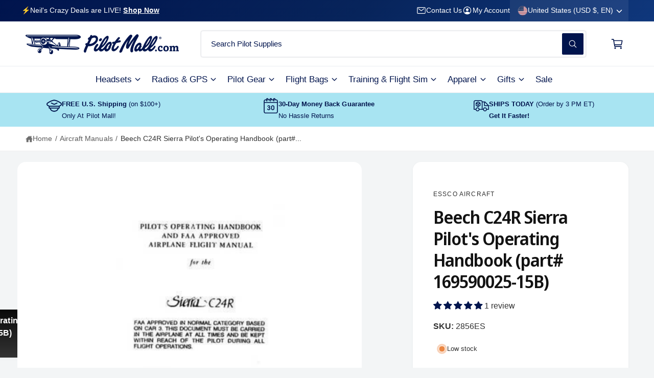

--- FILE ---
content_type: text/html; charset=utf-8
request_url: https://www.pilotmall.com/recommendations/products?limit=3&intent=complementary&product_id=1058131968043&section_id=template--17562966589483__main
body_size: 22493
content:
<section id="shopify-section-template--17562966589483__main" class="shopify-section section section-product-page"><product-info
  id="MainProduct-template--17562966589483__main"
  class="section__inner block gradient color-scheme-1 pt-0 pb-s05"
  data-section="template--17562966589483__main"
  data-product-id="1058131968043"
  data-update-url="true"
  data-url="/products/beech-c24r-sierra-pilots-operating-handbook-169590025-15b"
  data-product-title="Beech C24R Sierra Pilot&#39;s Operating Handbook (part# 169590025-15B)"
>
  <link href="//www.pilotmall.com/cdn/shop/t/339/assets/section-main-product.css?v=6066596888879797561765439100" rel="stylesheet" type="text/css" media="all" />
  <link href="//www.pilotmall.com/cdn/shop/t/339/assets/component-accordion.css?v=180704418432000765351765439100" rel="stylesheet" type="text/css" media="all" />
  <link href="//www.pilotmall.com/cdn/shop/t/339/assets/component-price.css?v=169866451957412321261765439100" rel="stylesheet" type="text/css" media="all" />
  <link href="//www.pilotmall.com/cdn/shop/t/339/assets/component-slider.css?v=2947935458458542271765439100" rel="stylesheet" type="text/css" media="all" />
  <link href="//www.pilotmall.com/cdn/shop/t/339/assets/component-rating.css?v=48927154052079798981765439100" rel="stylesheet" type="text/css" media="all" />
  <link href="//www.pilotmall.com/cdn/shop/t/339/assets/component-deferred-media.css?v=85663185235560958941765439100" rel="stylesheet" type="text/css" media="all" />

  
<lazy-script data-watch-element=".product,.sticky-cta" src="//www.pilotmall.com/cdn/shop/t/339/assets/product-info.js?v=100642645809782480321765439100" defer="defer"></lazy-script><lazy-script data-watch-element=".product,.sticky-cta" src="//www.pilotmall.com/cdn/shop/t/339/assets/product-form.js?v=70087826341584989871765439100" defer="defer"></lazy-script>

  <div class="page-width"><div class="product grid bg-scroll grid--1-col
      product--medium
      product--left
      product--slider
      
        product--thumbnail_slider
      
      
        product--slider-desktop
      
      
        product--three-grid
      
      product--mobile-hide
      grid--2-col-desktop"
      data-product-handle="beech-c24r-sierra-pilots-operating-handbook-169590025-15b"
      data-product-vendor="essco-aircraft"
      data-variant-status="in-stock"
    >

      <div class="grid__item product__media-wrapper">
        
<media-gallery
  id="MediaGallery-template--17562966589483__main"
  role="region"
  class=""
  aria-label="Gallery Viewer"
  data-num-images="1"
  data-desktop-layout="slider"
  data-active-variant-scroll="true"
  data-active-variant-scroll-on-change="true"
  
  data-zoom-level="3"
  style="--thumbnail-radius: 8px; --thumbnail-scale: 1.0; --media-scale: 1.0; --product-media-radius: 16px; --thumbnail-ratio-percent: 75.18796992481202%;"
>
  <div id="GalleryStatus-template--17562966589483__main" class="visually-hidden" role="status"></div>

  
  <slider-component id="GalleryViewer-template--17562966589483__main" class="slider-mobile-gutter"><a class="skip-to-content-link button visually-hidden quick-add-hidden no-scroll" href="#ProductInfo-template--17562966589483__main">
        Skip to product information
      </a><ul
      id="Slider-Gallery-template--17562966589483__main"
      class="product__media-list contains-media grid grid--peek list-unstyled slider slider--mobile
        
        
         slider--desktop slider__controls-always"
      role="list"
    ><li
          id="Slide-template--17562966589483__main-23839624953899"
          class="product__media-item grid__item slider__slide
             color-scheme-2 gradient
            
             is-active
            
            
            "
          data-media-id="template--17562966589483__main-23839624953899"
        >

<div
  class="product-media-container media-type-image media-fit-contain global-media-settings gradient hover-image-magnify-none"
  style="--ratio: 1; --ratio-percent: 100%; --preview-ratio: 1;"
>
  <modal-opener class="product__modal-opener product__modal-opener--image no-js-hidden" data-modal="#ProductModal-template--17562966589483__main">
    


<span class="loading__spinner hidden">
  <svg
    aria-hidden="true"
    focusable="false"
    class="spinner"
    viewBox="0 0 66 66"
    xmlns="http://www.w3.org/2000/svg"
  >
    <circle class="path" fill="none" stroke-width="6" cx="33" cy="33" r="30"></circle>
  </svg>
</span>
<div class="product__media media ratio media--transparent">
      <img src="//www.pilotmall.com/cdn/shop/products/aircraft-manual-beech-c24r-sierra-pilot-s-operating-handbook-part-169590025-15b-31481660833835.jpg?v=1737768945&amp;width=1946" alt="Essco Aircraft Aircraft Manual Beech C24R Sierra Pilot&#39;s Operating Handbook (part# 169590025-15B)" srcset="//www.pilotmall.com/cdn/shop/products/aircraft-manual-beech-c24r-sierra-pilot-s-operating-handbook-part-169590025-15b-31481660833835.jpg?v=1737768945&amp;width=246 246w, //www.pilotmall.com/cdn/shop/products/aircraft-manual-beech-c24r-sierra-pilot-s-operating-handbook-part-169590025-15b-31481660833835.jpg?v=1737768945&amp;width=493 493w, //www.pilotmall.com/cdn/shop/products/aircraft-manual-beech-c24r-sierra-pilot-s-operating-handbook-part-169590025-15b-31481660833835.jpg?v=1737768945&amp;width=600 600w, //www.pilotmall.com/cdn/shop/products/aircraft-manual-beech-c24r-sierra-pilot-s-operating-handbook-part-169590025-15b-31481660833835.jpg?v=1737768945&amp;width=713 713w, //www.pilotmall.com/cdn/shop/products/aircraft-manual-beech-c24r-sierra-pilot-s-operating-handbook-part-169590025-15b-31481660833835.jpg?v=1737768945&amp;width=823 823w, //www.pilotmall.com/cdn/shop/products/aircraft-manual-beech-c24r-sierra-pilot-s-operating-handbook-part-169590025-15b-31481660833835.jpg?v=1737768945&amp;width=990 990w, //www.pilotmall.com/cdn/shop/products/aircraft-manual-beech-c24r-sierra-pilot-s-operating-handbook-part-169590025-15b-31481660833835.jpg?v=1737768945&amp;width=1100 1100w, //www.pilotmall.com/cdn/shop/products/aircraft-manual-beech-c24r-sierra-pilot-s-operating-handbook-part-169590025-15b-31481660833835.jpg?v=1737768945&amp;width=1206 1206w, //www.pilotmall.com/cdn/shop/products/aircraft-manual-beech-c24r-sierra-pilot-s-operating-handbook-part-169590025-15b-31481660833835.jpg?v=1737768945&amp;width=1346 1346w, //www.pilotmall.com/cdn/shop/products/aircraft-manual-beech-c24r-sierra-pilot-s-operating-handbook-part-169590025-15b-31481660833835.jpg?v=1737768945&amp;width=1426 1426w, //www.pilotmall.com/cdn/shop/products/aircraft-manual-beech-c24r-sierra-pilot-s-operating-handbook-part-169590025-15b-31481660833835.jpg?v=1737768945&amp;width=1646 1646w, //www.pilotmall.com/cdn/shop/products/aircraft-manual-beech-c24r-sierra-pilot-s-operating-handbook-part-169590025-15b-31481660833835.jpg?v=1737768945&amp;width=1946 1946w" width="1946" height="1946" loading="eager" class="object-contain image-magnify-none" fetchpriority="high" sizes="(min-width: 1360px) 990px,
  (min-width: 990px) calc(78.57142857142857vw - 10rem),
  (min-width: 750px) calc((100vw - 11.5rem) / 2), calc(100vw / 1 - 4rem)">
    </div>
    <button class="product__media-toggle product__media-zoom-none" type="button" aria-haspopup="dialog" data-media-section-id="template--17562966589483__main-23839624953899" data-media-id="23839624953899" tabindex="-1">
      <span class="visually-hidden">
        Open media 1 in modal
      </span>
    </button>
  </modal-opener></div>

        </li></ul>

    
</slider-component>
</media-gallery>
      </div>

      <div class="product__info-wrapper grid__item">
        <section
          id="ProductInfo-template--17562966589483__main"
          class="product__info-container block"
        >
          <div class="product__info-container gradient color-scheme-2 product__info-padded product__info-padded-main border-radius-text-box card--shadow info-fullwidth-mob">

<div class="flash__sale quick-add-hidden" >
</div>



<p class="vendor__text t7  caption-with-letter-spacing " ><a class="un-underlined-link text-current" href="/collections/vendors?q=Essco%20Aircraft">Essco Aircraft</a>
    </p>

<div class="product__title " ><h1 class="b-main-title h3  quick-add-hidden" data-product-title-id="1058131968043">
        Beech C24R Sierra Pilot&#39;s Operating Handbook (part# 169590025-15B)
      </h1></div>


    <div id="shopify-block-AZmRjNE9SSTBsblVsO__judge_me_reviews_preview_badge_DHjXL6" class="shopify-block shopify-app-block">
<div class='jdgm-widget jdgm-preview-badge'
    data-id='1058131968043'
    data-template='manual-installation'>
  <div style='display:none' class='jdgm-prev-badge' data-average-rating='5.00' data-number-of-reviews='1' data-number-of-questions='0'> <span class='jdgm-prev-badge__stars' data-score='5.00' tabindex='0' aria-label='5.00 stars' role='button'> <span class='jdgm-star jdgm--on'></span><span class='jdgm-star jdgm--on'></span><span class='jdgm-star jdgm--on'></span><span class='jdgm-star jdgm--on'></span><span class='jdgm-star jdgm--on'></span> </span> <span class='jdgm-prev-badge__text'> 1 review </span> </div>
</div>




</div>
  






<p
    class="product__sku t3 no-js-hidden"
    id="Sku-template--17562966589483__main"
    role="status"
    data-label="SKU:"
    
  >2856ES</p>

<div>
    <div
      class="product__inventory product__inventory--pill t6 no-js-hidden"
      
      id="Inventory-template--17562966589483__main"
      role="status"
    ><svg width="20" height="20" aria-hidden="true" class="product-inventory--low">
              <circle class="bg-circle" cx="10" cy="10" r="10" fill="rgba(230,103,17, 0.3)"/>
              <circle cx="10" cy="10" r="6" stroke="rgb(255, 255, 255)" stroke-width="1" fill="rgba(230,103,17, 0.7)"/>
            </svg>Low stock</div>
  </div>

<span class="pm-ship-note" aria-live="polite">Typically Ships Within 1 Business Day direct from Supplier in Ohio. Shipping estimates during checkout do not factor in this delay.
</span>





<div class="mb-15 no-js-hidden" id="price-template--17562966589483__main" aria-live="polite" aria-atomic="true" role="status" >

<div
    class="
      price h3-size price--on-sale"
    
      style="--price-sale-color: 164,14,38"
    
  >
    <div class="price__container"><div class="price__regular"><span class="visually-hidden visually-hidden--inline">Regular price</span>
          <span class="price-item price-item--regular">
            $38.99
          </span></div>

      <div class="price__sale">
        <span class="visually-hidden visually-hidden--inline">Sale price</span>
        <span class="price-item price-item--sale price-item--last">
          $38.99
        </span>
          <span class="visually-hidden visually-hidden--inline">Regular price</span>
          <span>
            <s class="price-item price-item--regular">
              
                $46.00
              
            </s>
          </span></div>

      <small class="unit-price caption hidden">
        <span class="visually-hidden">Unit price</span>
        <span class="price-item price-item--last">
          <span></span>
          <span aria-hidden="true">/</span>
          <span class="visually-hidden">&nbsp;per&nbsp;</span>
          <span>
          </span>
        </span>
      </small>
    </div>
  </div>
</div>
<div ><form method="post" action="/cart/add" id="product-form-installment-template--17562966589483__main" accept-charset="UTF-8" class="installment caption-large" enctype="multipart/form-data"><input type="hidden" name="form_type" value="product" /><input type="hidden" name="utf8" value="✓" /><input type="hidden" name="id" value="10887134380075">
        <shopify-payment-terms variant-id="10887134380075" shopify-meta="{&quot;type&quot;:&quot;product&quot;,&quot;currency_code&quot;:&quot;USD&quot;,&quot;country_code&quot;:&quot;US&quot;,&quot;variants&quot;:[{&quot;id&quot;:10887134380075,&quot;price_per_term&quot;:&quot;$19.49&quot;,&quot;full_price&quot;:&quot;$38.99&quot;,&quot;eligible&quot;:true,&quot;available&quot;:true,&quot;number_of_payment_terms&quot;:2}],&quot;min_price&quot;:&quot;$35.00&quot;,&quot;max_price&quot;:&quot;$30,000.00&quot;,&quot;financing_plans&quot;:[{&quot;min_price&quot;:&quot;$35.00&quot;,&quot;max_price&quot;:&quot;$49.99&quot;,&quot;terms&quot;:[{&quot;apr&quot;:0,&quot;loan_type&quot;:&quot;split_pay&quot;,&quot;installments_count&quot;:2}]},{&quot;min_price&quot;:&quot;$50.00&quot;,&quot;max_price&quot;:&quot;$149.99&quot;,&quot;terms&quot;:[{&quot;apr&quot;:0,&quot;loan_type&quot;:&quot;split_pay&quot;,&quot;installments_count&quot;:4}]},{&quot;min_price&quot;:&quot;$150.00&quot;,&quot;max_price&quot;:&quot;$999.99&quot;,&quot;terms&quot;:[{&quot;apr&quot;:0,&quot;loan_type&quot;:&quot;split_pay&quot;,&quot;installments_count&quot;:4},{&quot;apr&quot;:15,&quot;loan_type&quot;:&quot;interest&quot;,&quot;installments_count&quot;:3},{&quot;apr&quot;:15,&quot;loan_type&quot;:&quot;interest&quot;,&quot;installments_count&quot;:6},{&quot;apr&quot;:15,&quot;loan_type&quot;:&quot;interest&quot;,&quot;installments_count&quot;:12}]},{&quot;min_price&quot;:&quot;$1,000.00&quot;,&quot;max_price&quot;:&quot;$30,000.00&quot;,&quot;terms&quot;:[{&quot;apr&quot;:15,&quot;loan_type&quot;:&quot;interest&quot;,&quot;installments_count&quot;:3},{&quot;apr&quot;:15,&quot;loan_type&quot;:&quot;interest&quot;,&quot;installments_count&quot;:6},{&quot;apr&quot;:15,&quot;loan_type&quot;:&quot;interest&quot;,&quot;installments_count&quot;:12}]}],&quot;installments_buyer_prequalification_enabled&quot;:false,&quot;seller_id&quot;:190057}" ux-mode="iframe" show-new-buyer-incentive="false"></shopify-payment-terms>
<input type="hidden" name="product-id" value="1058131968043" /><input type="hidden" name="section-id" value="template--17562966589483__main" /></form></div>







    <div id="shopify-block-AbGxnNXhNMEswY2dmd__paywhirl_subscriptions_paywhirl_plan_selector_R9k7iy" class="shopify-block shopify-app-block">




  






























<!-- BEGIN app snippet: plan-selector-styles --><link href="https://cdn.shopify.com/extensions/019bdb82-f4f1-7f03-bf27-0fb25495fc67/shopwhirl-prod-env-106/assets/paywhirl-styles.css" rel="stylesheet" type="text/css" media="all">



<style>
  #shopify-block-AbGxnNXhNMEswY2dmd__paywhirl_subscriptions_paywhirl_plan_selector_R9k7iy .paywhirl-plan-selector {
    font-size: calc(max(1em, 16px) * var(--font-body-scale, 1) * 0.8125 * 1.0 );
  }
  :root {
    --paywhirl-theme-color: #00144d;
    
  }
</style>
<!-- END app snippet -->



 

<script>
  (function() {
    //  is an empty array in Liquid
    // even in eligible stores. It only disappears after encoding as JSON

    var product = {"id":1058131968043,"title":"Beech C24R Sierra Pilot's Operating Handbook (part# 169590025-15B)","handle":"beech-c24r-sierra-pilots-operating-handbook-169590025-15b","description":"\u003cp\u003e\u003cstrong\u003eBeech C24R Sierra Pilot's Operating Handbook\u003c\/strong\u003e is a critical resource for pilots and aircraft owners, offering essential operational data and procedures for safe Beech Sierra flights.\u003c\/p\u003e\u003cp\u003e\u003cstrong\u003eEnhanced Clarity and Durability\u003c\/strong\u003e are the hallmarks of our premium reproduction, ensuring superior readability over aging originals.\u003c\/p\u003e\u003cp\u003eOur meticulously cleaned and digitally enhanced scans provide sharp diagrams and crisp text, surpassing the clarity of original manuals. Each manual undergoes professional digital restoration, ensuring critical operational data remains accessible when needed most. This comprehensive 152-page Sierra aircraft manual includes complete operational data, limitations, and procedures from the original June 1984 revision. It features essential weight and balance tables, performance data, and aircraft limitations, vital for safe flight operations. Whether you're wondering what information is in a Sierra pilot's handbook or seeking reliable Beechcraft technical publications for your aviation reference library, this reproduction matches the original manufacturer specifications. Flight schools, maintenance professionals, and aircraft owners rely on this documentation for training standardization and operational compliance, while aviation enthusiasts value its authenticity for collection completeness.\u003c\/p\u003e\u003ch2\u003eState-of-the-Art Printing Technology\u003c\/h2\u003e\u003cp\u003eProduced with state-of-the-art Canon digital printing technology, this flight manual reproduction offers exceptional durability for cockpit use while maintaining the exact technical content of part number 169-590025-15B. While this manual contains all the data and limitations of the original Beechcraft Sierra handbook and is identical in content to the original manufacturer's publication, it serves as a reference document and is not specific to a particular aircraft serial number. Aircraft owners, A\u0026amp;P mechanics, and certified flight instructors choose our reproductions because they address the critical need for clear, accessible pilot reference materials without compromising on accuracy or readability.\u003c\/p\u003e\u003cp\u003eStop struggling with worn-out originals. Our digitally enhanced Beech C24R Sierra Pilot's Operating Handbook (part# 169590025-15B) delivers superior clarity and lasting durability, ensuring you have complete and accurate flight data when you need it most. Order your premium reproduction today!\u003c\/p\u003e","published_at":"2018-02-28T17:01:19-05:00","created_at":"2018-02-28T17:01:20-05:00","vendor":"Essco Aircraft","type":"Aircraft Manual","tags":["Aircraft Manuals","BeechAircraftManuals","Brand_Essco Aircraft","Collection_beech-19-23-24-aircraft-manuals","Collection_training-sim","Collection_training-sim-aircraft-manuals-beech-beech-19-23-24-series","DropShip","EsscoShippingMessage","Type_Beech Sierra"],"price":3899,"price_min":3899,"price_max":3899,"available":true,"price_varies":false,"compare_at_price":4600,"compare_at_price_min":4600,"compare_at_price_max":4600,"compare_at_price_varies":false,"variants":[{"id":10887134380075,"title":"Default Title","option1":"Default Title","option2":null,"option3":null,"sku":"2856ES","requires_shipping":true,"taxable":true,"featured_image":null,"available":true,"name":"Beech C24R Sierra Pilot's Operating Handbook (part# 169590025-15B)","public_title":null,"options":["Default Title"],"price":3899,"weight":1361,"compare_at_price":4600,"inventory_management":"shopify","barcode":null,"requires_selling_plan":false,"selling_plan_allocations":[],"quantity_rule":{"min":1,"max":null,"increment":1}}],"images":["\/\/www.pilotmall.com\/cdn\/shop\/products\/aircraft-manual-beech-c24r-sierra-pilot-s-operating-handbook-part-169590025-15b-31481660833835.jpg?v=1737768945"],"featured_image":"\/\/www.pilotmall.com\/cdn\/shop\/products\/aircraft-manual-beech-c24r-sierra-pilot-s-operating-handbook-part-169590025-15b-31481660833835.jpg?v=1737768945","options":["Title"],"media":[{"alt":"Essco Aircraft Aircraft Manual Beech C24R Sierra Pilot's Operating Handbook (part# 169590025-15B)","id":23839624953899,"position":1,"preview_image":{"aspect_ratio":1.0,"height":500,"width":500,"src":"\/\/www.pilotmall.com\/cdn\/shop\/products\/aircraft-manual-beech-c24r-sierra-pilot-s-operating-handbook-part-169590025-15b-31481660833835.jpg?v=1737768945"},"aspect_ratio":1.0,"height":500,"media_type":"image","src":"\/\/www.pilotmall.com\/cdn\/shop\/products\/aircraft-manual-beech-c24r-sierra-pilot-s-operating-handbook-part-169590025-15b-31481660833835.jpg?v=1737768945","width":500}],"requires_selling_plan":false,"selling_plan_groups":[],"content":"\u003cp\u003e\u003cstrong\u003eBeech C24R Sierra Pilot's Operating Handbook\u003c\/strong\u003e is a critical resource for pilots and aircraft owners, offering essential operational data and procedures for safe Beech Sierra flights.\u003c\/p\u003e\u003cp\u003e\u003cstrong\u003eEnhanced Clarity and Durability\u003c\/strong\u003e are the hallmarks of our premium reproduction, ensuring superior readability over aging originals.\u003c\/p\u003e\u003cp\u003eOur meticulously cleaned and digitally enhanced scans provide sharp diagrams and crisp text, surpassing the clarity of original manuals. Each manual undergoes professional digital restoration, ensuring critical operational data remains accessible when needed most. This comprehensive 152-page Sierra aircraft manual includes complete operational data, limitations, and procedures from the original June 1984 revision. It features essential weight and balance tables, performance data, and aircraft limitations, vital for safe flight operations. Whether you're wondering what information is in a Sierra pilot's handbook or seeking reliable Beechcraft technical publications for your aviation reference library, this reproduction matches the original manufacturer specifications. Flight schools, maintenance professionals, and aircraft owners rely on this documentation for training standardization and operational compliance, while aviation enthusiasts value its authenticity for collection completeness.\u003c\/p\u003e\u003ch2\u003eState-of-the-Art Printing Technology\u003c\/h2\u003e\u003cp\u003eProduced with state-of-the-art Canon digital printing technology, this flight manual reproduction offers exceptional durability for cockpit use while maintaining the exact technical content of part number 169-590025-15B. While this manual contains all the data and limitations of the original Beechcraft Sierra handbook and is identical in content to the original manufacturer's publication, it serves as a reference document and is not specific to a particular aircraft serial number. Aircraft owners, A\u0026amp;P mechanics, and certified flight instructors choose our reproductions because they address the critical need for clear, accessible pilot reference materials without compromising on accuracy or readability.\u003c\/p\u003e\u003cp\u003eStop struggling with worn-out originals. Our digitally enhanced Beech C24R Sierra Pilot's Operating Handbook (part# 169590025-15B) delivers superior clarity and lasting durability, ensuring you have complete and accurate flight data when you need it most. Order your premium reproduction today!\u003c\/p\u003e"};

    if (typeof product.selling_plan_groups === 'undefined') {
      console.log("This shop is not eligible for subscriptions. Please make sure to be using Shopify Payments");
    }
  })();
</script>




</div>
  



    <div id="shopify-block-AVDQ5SkNVQmdSYTlkV__bogos_io_free_gift_gift_thumbnail_view_tat9Et" class="shopify-block shopify-app-block bogos-gift-thumbnail-view-block"><div id="secomapp_freegifts_version" class="sca-fg-form-thumbnail-product-page"
     data-version="3.0">
</div>



<div class="bogos-gift-thumbnail-view"></div>


</div>
  




<div ><product-form
      class="product-form"
      data-hide-errors="false"
      data-section-id="template--17562966589483__main"
    >
      <div class="product-form__error-message-wrapper" role="alert" hidden>
        <svg xmlns="http://www.w3.org/2000/svg" class="icon icon-error" viewBox="0 0 512 512" style="color: red;">
  <path d="M448 256c0-106-86-192-192-192S64 150 64 256s86 192 192 192 192-86 192-192z" fill="none" stroke="currentColor"
        stroke-miterlimit="10" stroke-width="32"/>
  <path d="M250.26 166.05L256 288l5.73-121.95a5.74 5.74 0 00-5.79-6h0a5.74 5.74 0 00-5.68 6z" fill="none"
        stroke="currentColor" stroke-linecap="round" stroke-linejoin="round" stroke-width="32"/>
  <path d="M256 367.91a20 20 0 1120-20 20 20 0 01-20 20z" fill="currentColor"/>
</svg>
        <span class="product-form__error-message"></span>
      </div><form method="post" action="/cart/add" id="product-form-template--17562966589483__main" accept-charset="UTF-8" class="form main-atc-form" enctype="multipart/form-data" data-type="add-to-cart-form" data-show-price="false"><input type="hidden" name="form_type" value="product" /><input type="hidden" name="utf8" value="✓" /><input
          type="hidden"
          name="id"
          value="10887134380075"
            
          class="product-variant-id"
        ><div id="hulkapps_custom_options_1058131968043"></div>

        <div class="product-form__buttons" style="--font-button-case: uppercase;--font-button-font-weight: bold;"><div class="flex gap-1 w-full"><div class="pb-1">
                <quantity-input class="quantity button--secondary quantity--squidge h-full" data-url="/products/beech-c24r-sierra-pilots-operating-handbook-169590025-15b" data-section="template--17562966589483__main">
                  <input
                    class="quantity__input"
                    type="number"
                    name="quantity"
                    id="Quantity-template--17562966589483__main-inline"
                    data-cart-quantity=""
                    data-min="1"
                    min="1"
                    
                    step="1"
                    value="1"
                    form="product-form-template--17562966589483__main"
                    aria-label="Quantity for ProductDrop"
                    data-target="quantity-input-10887134380075"
                  />
                  <label class="visually-hidden" for="Quantity-template--17562966589483__main-inline">
                    Quantity
                  </label>
                  <button class="quantity__button quantity__button-increase tap-target--small no-js-hidden" name="plus" type="button" data-target="increment-10887134380075">
                    <span class="visually-hidden">Increase quantity for Beech C24R Sierra Pilot&amp;#39;s Operating Handbook (part# 169590025-15B)</span>
                    <svg xmlns="http://www.w3.org/2000/svg" aria-hidden="true" focusable="false" class="icon icon-caret"  viewBox="0 0 512 512">
  <path fill="none" stroke="currentColor" stroke-linecap="round" stroke-linejoin="round" d="M112 184l144 144 144-144" stroke-width="48"/>
</svg>
                  </button>
                  <button class="quantity__button quantity__button-decrease tap-target--small no-js-hidden" name="minus" type="button" data-target="decrement-10887134380075">
                    <span class="visually-hidden">Decrease quantity for Beech C24R Sierra Pilot&amp;#39;s Operating Handbook (part# 169590025-15B)</span>
                    <svg xmlns="http://www.w3.org/2000/svg" aria-hidden="true" focusable="false" class="icon icon-caret"  viewBox="0 0 512 512">
  <path fill="none" stroke="currentColor" stroke-linecap="round" stroke-linejoin="round" d="M112 184l144 144 144-144" stroke-width="48"/>
</svg>
                  </button>
                </quantity-input>
              </div><div class="grow">
              <button
                id="ProductSubmitButton-template--17562966589483__main"
                type="submit"
                name="add"
                
                class="product-form__submit button button--full-width
                   font-bold
                  button--primary
                   button-with-icon
                  "
                  
              ><svg
    class="icon icon--cart relative custom-icon"
    aria-hidden="true"
    focusable="false"
    xmlns="http://www.w3.org/2000/svg"
    width="20"
    height="20"
    viewBox="0 0 512 512"
  >
        <circle cx="176" cy="416" r="16" stroke-linecap="round" stroke-linejoin="round" class="fill-none stroke-width-standard"></circle><circle cx="400" cy="416" r="16" stroke-linecap="round" stroke-linejoin="round" class="fill-none stroke-width-standard"></circle><path stroke-linecap="round" stroke-linejoin="round" d="M48 80h64l48 272h256" class="fill-none stroke-width-standard"></path><path d="M160 288h249.44a8 8 0 007.85-6.43l28.8-144a8 8 0 00-7.85-9.57H128" stroke-linecap="round" stroke-linejoin="round" class="fill-none stroke-width-standard"></path>
    </svg><span>Add to cart
</span>

<span class="loading__spinner hidden">
  <svg
    aria-hidden="true"
    focusable="false"
    class="spinner"
    viewBox="0 0 66 66"
    xmlns="http://www.w3.org/2000/svg"
  >
    <circle class="path" fill="none" stroke-width="6" cx="33" cy="33" r="30"></circle>
  </svg>
</span>
</button>
            </div>
          </div></div><input type="hidden" name="product-id" value="1058131968043" /><input type="hidden" name="section-id" value="template--17562966589483__main" /></form></product-form></div>


<custom-accordion class="product__accordion accordion border-top border-bottom" >
      <details id="Details-collapsible_tab_3PmqUm-template--17562966589483__main" open>
        <summary>
          <div class="summary__title">
            
              <div class="accordion__image t2">
                
                  <svg
    class="icon icon--ribbon icon-accordion custom-icon"
    aria-hidden="true"
    focusable="false"
    xmlns="http://www.w3.org/2000/svg"
    width="20"
    height="20"
    viewBox="0 0 512 512"
  >
        <circle cx="256" cy="160" r="128" stroke-linecap="round" stroke-linejoin="round" class="fill-none stroke-width-standard"></circle><path d="M143.65 227.82L48 400l86.86-.42a16 16 0 0113.82 7.8L192 480l88.33-194.32" stroke-linecap="round" stroke-linejoin="round" class="fill-none stroke-width-standard"></path><path d="M366.54 224L464 400l-86.86-.42a16 16 0 00-13.82 7.8L320 480l-64-140.8" stroke-linecap="round" stroke-linejoin="round" class="fill-none stroke-width-standard"></path><circle cx="256" cy="160" r="64" stroke-linecap="round" stroke-linejoin="round" class="fill-none stroke-width-standard"></circle>
    </svg>
                
              </div>
            
            <h2 class="accordion__title inline-richtext font-normal text-body t2">
              Benefits
            </h2>
          </div>
          <svg xmlns="http://www.w3.org/2000/svg" aria-hidden="true" focusable="false" class="icon icon-caret"  viewBox="0 0 512 512">
  <path fill="none" stroke="currentColor" stroke-linecap="round" stroke-linejoin="round" d="M112 184l144 144 144-144" stroke-width="48"/>
</svg>
        </summary>
        <div class="custom-accordion__panel custom-scrollbar" id="ProductAccordion-collapsible_tab_3PmqUm-template--17562966589483__main">
          <div class="flex">
            
              <div class="accordion__content--spacer  shrink-0"></div>
            
            <div class="accordion__content rte">
              <div class="metafield-rich_text_field"><ul><li><strong>Comprehensive Information:</strong> 152 pages of essential flight data and limitations.</li><li><strong>High-Quality Reproduction:</strong> Printed on state-of-the-art Canon digital printers.</li><li><strong>Detailed Manual:</strong> Similar to original aircraft Pilot&#39;s Operating Handbook.</li><li><strong>User-Friendly:</strong> Meticulously cleaned up and scanned for clarity.</li><li><strong>Ideal for Enthusiasts:</strong> Perfect for pilots seeking detailed aircraft information.</li></ul></div>
              
              
            </div>
          </div>
        </div>
      </details>
    </custom-accordion>

<custom-accordion class="product__accordion accordion border-top border-bottom" >
      <details id="Details-collapsible-row-0-template--17562966589483__main">
        <summary>
          <div class="summary__title">
            
              <div class="accordion__image t2">
                
                  <svg
    class="icon icon--box icon-accordion standard-icon"
    aria-hidden="true"
    focusable="false"
    xmlns="http://www.w3.org/2000/svg"
    width="20"
    height="20"
    viewBox="0 0 20 20"
  ><path d="M9.69502 0.6786C9.91338 0.601796 10.1516 0.603123 10.3691 0.682353L18.2151 3.54058C18.61 3.68445 18.8728 4.05988 18.8728 4.48018V14.4287C18.8728 14.8074 18.6588 15.1537 18.32 15.3231L10.4731 19.2465C10.196 19.385 9.87022 19.3873 9.59117 19.2526L1.45405 15.3244C1.10843 15.1576 0.888794 14.8076 0.888794 14.4239V4.48434C0.888794 4.05997 1.15665 3.68181 1.55699 3.541L9.69502 0.6786ZM6.07999 3.01017L2.5346 4.25719L10.149 7.63545L13.5692 6.118L6.07999 3.01017ZM6.78606 2.76183L14.1997 5.83828L17.5367 4.35774L10.0268 1.62195L6.78606 2.76183ZM1.88879 14.4239L1.88879 5.06467L9.64898 8.50762V18.1701L1.88879 14.4239ZM17.8728 14.4287L10.649 18.0405V8.50762L17.8728 5.30263V14.4287Z" fill-rule="evenodd"/></svg>
                
              </div>
            
            <h2 class="accordion__title inline-richtext font-medium text-body t2">
              Shipping &amp; Delivery
            </h2>
          </div>
          <svg xmlns="http://www.w3.org/2000/svg" aria-hidden="true" focusable="false" class="icon icon-caret"  viewBox="0 0 512 512">
  <path fill="none" stroke="currentColor" stroke-linecap="round" stroke-linejoin="round" d="M112 184l144 144 144-144" stroke-width="48"/>
</svg>
        </summary>
        <div class="custom-accordion__panel custom-scrollbar" id="ProductAccordion-collapsible-row-0-template--17562966589483__main">
          <div class="flex">
            
              <div class="accordion__content--spacer  shrink-0"></div>
            
            <div class="accordion__content rte">
              <ul><li><strong>Free Shipping:</strong> Enjoy <strong>FREE</strong> Ground Shipping on all Continental U.S. orders over $100.<strong> (That's money saved that you can put toward your next flight!)</strong></li><li><strong>Rapid Dispatch:</strong> Orders placed by <strong>3 PM ET (Mon-Fri)</strong> ship the same business day, ensuring the fastest possible delivery.</li><li><strong>Control Your Delivery:</strong> Select your ideal delivery speed, from cost-effective economy options to guaranteed express delivery, directly at checkout.</li><li><strong>No Hidden Costs:</strong> See all final shipping costs and estimated delivery dates upfront-no surprises will be added after you purchase.</li><li><strong>Stay Informed:</strong> A tracking link is automatically emailed to you the moment your package leaves our warehouse, so you can monitor its journey.</li><li><strong>We're Here to Help:</strong> Have questions about delivery times or specific shipping needs? Our expert support team is ready to assist you.</li></ul>
              
              
            </div>
          </div>
        </div>
      </details>
    </custom-accordion>

<custom-accordion class="product__accordion accordion border-top border-bottom" >
      <details id="Details-collapsible-row-2-template--17562966589483__main">
        <summary>
          <div class="summary__title">
            
              <div class="accordion__image t2">
                
                  <svg
    class="icon icon--return icon-accordion custom-icon"
    aria-hidden="true"
    focusable="false"
    xmlns="http://www.w3.org/2000/svg"
    width="20"
    height="20"
    viewBox="0 0 512 512"
  >
      <path d="M240 424v-96c116.4 0 159.39 33.76 208 96 0-119.23-39.57-240-208-240V88L64 256z" stroke-linejoin="round" class="fill-none stroke-width-standard"></path>
    </svg>
                
              </div>
            
            <h2 class="accordion__title inline-richtext font-medium text-body t2">
              Returns
            </h2>
          </div>
          <svg xmlns="http://www.w3.org/2000/svg" aria-hidden="true" focusable="false" class="icon icon-caret"  viewBox="0 0 512 512">
  <path fill="none" stroke="currentColor" stroke-linecap="round" stroke-linejoin="round" d="M112 184l144 144 144-144" stroke-width="48"/>
</svg>
        </summary>
        <div class="custom-accordion__panel custom-scrollbar" id="ProductAccordion-collapsible-row-2-template--17562966589483__main">
          <div class="flex">
            
              <div class="accordion__content--spacer  shrink-0"></div>
            
            <div class="accordion__content rte">
              <ul><li><strong>Easy 30-Day Returns:</strong> Return most items within 30 days for a full refund (excludes shipping and handling). <a href="https://www.pilotmall.com/pages/merchandise-return-policy-request-form" title="Return Policy">Read Return Policy</a></li><li> <strong>Free Exchange Shipping: </strong>Exchange items or get store credit with free return shipping in the continental US (Excluding Flight Sim, Luggage & Oversize Items).</li><li> <strong>Simple Process: </strong>Contact us for an RMA number to start your return, with a 7-day window to postmark your item.</li><li> <strong>Condition Requirements: </strong>Returns must be in new, original packaging, including all accessories and promotional items.</li></ul>
              
              
            </div>
          </div>
        </div>
      </details>
    </custom-accordion></div>
                    <div class="product__info-container product__info-panel  quick-add-hidden"
                      
                      
                    >



<product-recommendations class="complementary-products quick-add-hidden relative no-js-hidden"
                         data-url="/recommendations/products?limit=3&intent=complementary"
                         data-section-id="template--17562966589483__main"
                         data-product-id="1058131968043"
><aside aria-label="Complementary products" >
      <div class="complementary-products__container">
              <div class="summary__title flex justify-between"><h2 class="complementary-products__label m-0 text-body t2 font-bold">Aviators Also Added</h2><div class="carousel-buttons"></div>
              </div>
              <ul class="has-complementary-products mini-card-list gradient color-scheme-2 flex flex-col border-radius-text-box overflow-hidden list-unstyled"
                  style="--spacer-color:243,245,246"><li>
                    
<product-card class="block card-wrapper product-card-wrapper">
    <div
      class="
        product-card card card--card card--shape-adapt card--text-left card--media
         color-scheme-2 gradient
        
         card--horizontal  card--horizontal-mini
        
        
      "
      style="--ratio-percent: 100.0%;"
      data-product-handle="e6b-metal-flight-computer"
      data-product-vendor="asa"
      
    >
      <div
        class="card__inner
           self-start
          
          "
        style="--ratio-percent: 100.0%;"
      ><div class="card__media">
            <div class="media media--transparent">
              
              <img
                srcset="//www.pilotmall.com/cdn/shop/products/flight-computers-asa-e6b-metal-flight-computer-31481617547307.jpg?v=1737811427&width=165 165w,//www.pilotmall.com/cdn/shop/products/flight-computers-asa-e6b-metal-flight-computer-31481617547307.jpg?v=1737811427&width=360 360w,//www.pilotmall.com/cdn/shop/products/flight-computers-asa-e6b-metal-flight-computer-31481617547307.jpg?v=1737811427&width=533 533w,//www.pilotmall.com/cdn/shop/products/flight-computers-asa-e6b-metal-flight-computer-31481617547307.jpg?v=1737811427&width=720 720w,//www.pilotmall.com/cdn/shop/products/flight-computers-asa-e6b-metal-flight-computer-31481617547307.jpg?v=1737811427&width=940 940w,//www.pilotmall.com/cdn/shop/products/flight-computers-asa-e6b-metal-flight-computer-31481617547307.jpg?v=1737811427&width=1066 1066w,//www.pilotmall.com/cdn/shop/products/flight-computers-asa-e6b-metal-flight-computer-31481617547307.jpg?v=1737811427 1200w
                "
                src="//www.pilotmall.com/cdn/shop/products/flight-computers-asa-e6b-metal-flight-computer-31481617547307.jpg?v=1737811427&width=220"
                sizes="(min-width: 1360px) 307px, (min-width: 990px) calc((100vw - 130px) / 4), (min-width: 750px) calc((100vw - 120px) / 3), calc((50vw - 35px) / 2)"
                alt="ASA Flight Computers ASA E6B Metal Flight Computer"
                class="card__image motion-reduce object-center
                   object-contain"
                
                  loading="lazy"
                  fetchpriority="low"
                
                width="1200"
                height="1200"
              >
              
</div>
          </div><div class="card__content card__content--badge"></div></div>
      <div class="card__content">
        <div class="card__information grow"><h3
            class="card__heading text-body t2 font-medium"
            
              id="title-template--17562966589483__main-1058027864107"
            
          >
            <a
              href="/products/e6b-metal-flight-computer?pr_prod_strat=pinned&pr_rec_id=f219443ae&pr_rec_pid=1058027864107&pr_ref_pid=1058131968043&pr_seq=uniform"
              id="CardLink-template--17562966589483__main-1058027864107"
              class="full-unstyled-link t3 none"
              
            >
              ASA Premium Aluminum E6B Flight Computer
            </a>
          </h3><div class="card-information">
            

<div
    class="
      price t3 none price--on-sale"
    
  >
    <div class="price__container"><div class="price__regular"><span class="visually-hidden visually-hidden--inline">Regular price</span>
          <span class="price-item price-item--regular">
            $41.99
          </span></div>

      <div class="price__sale">
        <span class="visually-hidden visually-hidden--inline">Sale price</span>
        <span class="price-item price-item--sale price-item--last">
          $41.99
        </span>
          <span class="visually-hidden visually-hidden--inline">Regular price</span>
          <span>
            <s class="price-item price-item--regular">
              
                $49.95
              
            </s>
          </span></div>

      <small class="unit-price caption hidden">
        <span class="visually-hidden">Unit price</span>
        <span class="price-item price-item--last">
          <span></span>
          <span aria-hidden="true">/</span>
          <span class="visually-hidden">&nbsp;per&nbsp;</span>
          <span>
          </span>
        </span>
      </small>
    </div>
  </div>


          </div>


        </div>

        
</div></div>
  </product-card>
                  </li><li>
                    
<product-card class="block card-wrapper product-card-wrapper">
    <div
      class="
        product-card card card--card card--shape-adapt card--text-left card--media
         color-scheme-2 gradient
        
         card--horizontal  card--horizontal-mini
        
        
      "
      style="--ratio-percent: 100.0%;"
      data-product-handle="asa-color-e6b"
      data-product-vendor="asa"
      
    >
      <div
        class="card__inner
           self-start
          
          "
        style="--ratio-percent: 100.0%;"
      ><div class="card__media">
            <div class="media media--transparent">
              
              <img
                srcset="//www.pilotmall.com/cdn/shop/products/flight-computers-asa-color-e6b-31481618432043.jpg?v=1737815206&width=165 165w,//www.pilotmall.com/cdn/shop/products/flight-computers-asa-color-e6b-31481618432043.jpg?v=1737815206&width=360 360w,//www.pilotmall.com/cdn/shop/products/flight-computers-asa-color-e6b-31481618432043.jpg?v=1737815206&width=533 533w,//www.pilotmall.com/cdn/shop/products/flight-computers-asa-color-e6b-31481618432043.jpg?v=1737815206 700w
                "
                src="//www.pilotmall.com/cdn/shop/products/flight-computers-asa-color-e6b-31481618432043.jpg?v=1737815206&width=220"
                sizes="(min-width: 1360px) 307px, (min-width: 990px) calc((100vw - 130px) / 4), (min-width: 750px) calc((100vw - 120px) / 3), calc((50vw - 35px) / 2)"
                alt="ASA Flight Computers ASA Color E6B"
                class="card__image motion-reduce object-center
                   object-contain"
                
                  loading="lazy"
                  fetchpriority="low"
                
                width="700"
                height="700"
              >
              
</div>
          </div><div class="card__content card__content--badge"></div></div>
      <div class="card__content">
        <div class="card__information grow"><h3
            class="card__heading text-body t2 font-medium"
            
              id="title-template--17562966589483__main-1058290499627"
            
          >
            <a
              href="/products/asa-color-e6b?pr_prod_strat=pinned&pr_rec_id=f219443ae&pr_rec_pid=1058290499627&pr_ref_pid=1058131968043&pr_seq=uniform"
              id="CardLink-template--17562966589483__main-1058290499627"
              class="full-unstyled-link t3 none"
              
            >
              ASA Color E6B Flight Computer with Enhanced Readability
            </a>
          </h3><div class="card-information">
            

<div
    class="
      price t3 none price--on-sale"
    
  >
    <div class="price__container"><div class="price__regular"><span class="visually-hidden visually-hidden--inline">Regular price</span>
          <span class="price-item price-item--regular">
            $43.99
          </span></div>

      <div class="price__sale">
        <span class="visually-hidden visually-hidden--inline">Sale price</span>
        <span class="price-item price-item--sale price-item--last">
          $43.99
        </span>
          <span class="visually-hidden visually-hidden--inline">Regular price</span>
          <span>
            <s class="price-item price-item--regular">
              
                $52.95
              
            </s>
          </span></div>

      <small class="unit-price caption hidden">
        <span class="visually-hidden">Unit price</span>
        <span class="price-item price-item--last">
          <span></span>
          <span aria-hidden="true">/</span>
          <span class="visually-hidden">&nbsp;per&nbsp;</span>
          <span>
          </span>
        </span>
      </small>
    </div>
  </div>


          </div>


        </div>

        
</div></div>
  </product-card>
                  </li><li>
                    
<product-card class="block card-wrapper product-card-wrapper">
    <div
      class="
        product-card card card--card card--shape-adapt card--text-left card--media
         color-scheme-2 gradient
        
         card--horizontal  card--horizontal-mini
        
        
      "
      style="--ratio-percent: 100.0%;"
      data-product-handle="u-s-navy-blue-angels-flight-suit-kids-t-shirt-by-aeroplane-apparel-co"
      data-product-vendor="aeroplane-apparel-company"
      
    >
      <div
        class="card__inner
           self-start
          
          "
        style="--ratio-percent: 100.0%;"
      ><div class="card__media">
            <div class="media media--transparent">
              
              <img
                srcset="//www.pilotmall.com/cdn/shop/files/shirts-u-s-navy-blue-angels-flight-suit-kids-t-shirt-by-aeroplane-apparel-co-1204822419.jpg?v=1763104422&width=165 165w,//www.pilotmall.com/cdn/shop/files/shirts-u-s-navy-blue-angels-flight-suit-kids-t-shirt-by-aeroplane-apparel-co-1204822419.jpg?v=1763104422&width=360 360w,//www.pilotmall.com/cdn/shop/files/shirts-u-s-navy-blue-angels-flight-suit-kids-t-shirt-by-aeroplane-apparel-co-1204822419.jpg?v=1763104422&width=533 533w,//www.pilotmall.com/cdn/shop/files/shirts-u-s-navy-blue-angels-flight-suit-kids-t-shirt-by-aeroplane-apparel-co-1204822419.jpg?v=1763104422&width=720 720w,//www.pilotmall.com/cdn/shop/files/shirts-u-s-navy-blue-angels-flight-suit-kids-t-shirt-by-aeroplane-apparel-co-1204822419.jpg?v=1763104422&width=940 940w,//www.pilotmall.com/cdn/shop/files/shirts-u-s-navy-blue-angels-flight-suit-kids-t-shirt-by-aeroplane-apparel-co-1204822419.jpg?v=1763104422 1050w
                "
                src="//www.pilotmall.com/cdn/shop/files/shirts-u-s-navy-blue-angels-flight-suit-kids-t-shirt-by-aeroplane-apparel-co-1204822419.jpg?v=1763104422&width=220"
                sizes="(min-width: 1360px) 307px, (min-width: 990px) calc((100vw - 130px) / 4), (min-width: 750px) calc((100vw - 120px) / 3), calc((50vw - 35px) / 2)"
                alt="Aeroplane Apparel Company Shirts U.S. Navy Blue Angels Flight Suit Kids T-Shirt by Aeroplane Apparel Co."
                class="card__image motion-reduce object-center
                   object-contain"
                
                  loading="lazy"
                  fetchpriority="low"
                
                width="1050"
                height="1050"
              >
              
</div>
          </div><div class="card__content card__content--badge"><div class="card__badge inline-flex gap-05 flex-wrap justify-start top left"><span class="badge badge--new badge--bottom-left badge--rounded">New</span></div></div></div>
      <div class="card__content">
        <div class="card__information grow"><h3
            class="card__heading text-body t2 font-medium"
            
              id="title-template--17562966589483__main-7512554537003"
            
          >
            <a
              href="/products/u-s-navy-blue-angels-flight-suit-kids-t-shirt-by-aeroplane-apparel-co?pr_prod_strat=pinned&pr_rec_id=f219443ae&pr_rec_pid=7512554537003&pr_ref_pid=1058131968043&pr_seq=uniform"
              id="CardLink-template--17562966589483__main-7512554537003"
              class="full-unstyled-link t3 none"
              
            >
              U.S. Navy Blue Angels Flight Suit Kids T-Shirt by Aeroplane Apparel Co.
            </a>
          </h3><div class="card-information">
            

<div
    class="
      price t3 none price--on-sale"
    
  >
    <div class="price__container"><div class="price__regular"><span class="visually-hidden visually-hidden--inline">Regular price</span>
          <span class="price-item price-item--regular">
            $29.99
          </span></div>

      <div class="price__sale">
        <span class="visually-hidden visually-hidden--inline">Sale price</span>
        <span class="price-item price-item--sale price-item--last">
          $29.99
        </span>
          <span class="visually-hidden visually-hidden--inline">Regular price</span>
          <span>
            <s class="price-item price-item--regular">
              
                $35.00
              
            </s>
          </span></div>

      <small class="unit-price caption hidden">
        <span class="visually-hidden">Unit price</span>
        <span class="price-item price-item--last">
          <span></span>
          <span aria-hidden="true">/</span>
          <span class="visually-hidden">&nbsp;per&nbsp;</span>
          <span>
          </span>
        </span>
      </small>
    </div>
  </div>


          </div>


        </div>

        
</div></div>
  </product-card>
                  </li></ul>
            
</div>
    </aside></product-recommendations><link rel="stylesheet" href="//www.pilotmall.com/cdn/shop/t/339/assets/component-card.css?v=120862181930425406131765439100" media="print" onload="this.media='all'">
<link rel="stylesheet" href="//www.pilotmall.com/cdn/shop/t/339/assets/component-complementary-products.css?v=106768363488689565541765439100" media="print" onload="this.media='all'">

<lazy-script src="//www.pilotmall.com/cdn/shop/t/339/assets/product-form.js?v=70087826341584989871765439100" defer="defer"></lazy-script><lazy-script src="//www.pilotmall.com/cdn/shop/t/339/assets/quick-add.js?v=18151291501297674371765439100" defer="defer"></lazy-script></div>
                    <div class="product__info-container product__info-panel hidden-xs quick-add-hidden gradient color-scheme-2 product__info-padded border-radius-text-box card--shadow"
                      
                      style="--info-padding-x:2.4rem;--info-padding-y:2.4rem;"
                    ><h2 class="panel__label flex items-center gap-1 m-0 text-body t2 font-bold"><svg
    class="icon icon--shield_checkmark custom-icon"
    aria-hidden="true"
    focusable="false"
    xmlns="http://www.w3.org/2000/svg"
    width="20"
    height="20"
    viewBox="0 0 512 512"
  >
      <path stroke-linecap="round" stroke-linejoin="round" d="M336 176L225.2 304 176 255.8" class="fill-none stroke-width-standard"></path><path d="M463.1 112.37C373.68 96.33 336.71 84.45 256 48c-80.71 36.45-117.68 48.33-207.1 64.37C32.7 369.13 240.58 457.79 256 464c15.42-6.21 223.3-94.87 207.1-351.63z" stroke-linecap="round" stroke-linejoin="round" class="fill-none stroke-width-standard"></path>
    </svg>Cleared for Clear Skies
                        </h2>

<p class="product__text t3 inline-richtext"
    
  >A smooth journey from cart to checkout. Your transaction is protected every step of the way.</p>

<div>
    <span class="visually-hidden">Payment methods</span>
    <ul class="list list-payment justify-center" role="list"><li class="list-payment__item">
          <svg class="icon icon--full-color" xmlns="http://www.w3.org/2000/svg" role="img" aria-labelledby="pi-american_express" viewBox="0 0 38 24" width="38" height="24"><title id="pi-american_express">American Express</title><path fill="#000" d="M35 0H3C1.3 0 0 1.3 0 3v18c0 1.7 1.4 3 3 3h32c1.7 0 3-1.3 3-3V3c0-1.7-1.4-3-3-3Z" opacity=".07"/><path fill="#006FCF" d="M35 1c1.1 0 2 .9 2 2v18c0 1.1-.9 2-2 2H3c-1.1 0-2-.9-2-2V3c0-1.1.9-2 2-2h32Z"/><path fill="#FFF" d="M22.012 19.936v-8.421L37 11.528v2.326l-1.732 1.852L37 17.573v2.375h-2.766l-1.47-1.622-1.46 1.628-9.292-.02Z"/><path fill="#006FCF" d="M23.013 19.012v-6.57h5.572v1.513h-3.768v1.028h3.678v1.488h-3.678v1.01h3.768v1.531h-5.572Z"/><path fill="#006FCF" d="m28.557 19.012 3.083-3.289-3.083-3.282h2.386l1.884 2.083 1.89-2.082H37v.051l-3.017 3.23L37 18.92v.093h-2.307l-1.917-2.103-1.898 2.104h-2.321Z"/><path fill="#FFF" d="M22.71 4.04h3.614l1.269 2.881V4.04h4.46l.77 2.159.771-2.159H37v8.421H19l3.71-8.421Z"/><path fill="#006FCF" d="m23.395 4.955-2.916 6.566h2l.55-1.315h2.98l.55 1.315h2.05l-2.904-6.566h-2.31Zm.25 3.777.875-2.09.873 2.09h-1.748Z"/><path fill="#006FCF" d="M28.581 11.52V4.953l2.811.01L32.84 9l1.456-4.046H37v6.565l-1.74.016v-4.51l-1.644 4.494h-1.59L30.35 7.01v4.51h-1.768Z"/></svg>

        </li><li class="list-payment__item">
          <svg class="icon icon--full-color" version="1.1" xmlns="http://www.w3.org/2000/svg" role="img" x="0" y="0" width="38" height="24" viewBox="0 0 165.521 105.965" xml:space="preserve" aria-labelledby="pi-apple_pay"><title id="pi-apple_pay">Apple Pay</title><path fill="#000" d="M150.698 0H14.823c-.566 0-1.133 0-1.698.003-.477.004-.953.009-1.43.022-1.039.028-2.087.09-3.113.274a10.51 10.51 0 0 0-2.958.975 9.932 9.932 0 0 0-4.35 4.35 10.463 10.463 0 0 0-.975 2.96C.113 9.611.052 10.658.024 11.696a70.22 70.22 0 0 0-.022 1.43C0 13.69 0 14.256 0 14.823v76.318c0 .567 0 1.132.002 1.699.003.476.009.953.022 1.43.028 1.036.09 2.084.275 3.11a10.46 10.46 0 0 0 .974 2.96 9.897 9.897 0 0 0 1.83 2.52 9.874 9.874 0 0 0 2.52 1.83c.947.483 1.917.79 2.96.977 1.025.183 2.073.245 3.112.273.477.011.953.017 1.43.02.565.004 1.132.004 1.698.004h135.875c.565 0 1.132 0 1.697-.004.476-.002.952-.009 1.431-.02 1.037-.028 2.085-.09 3.113-.273a10.478 10.478 0 0 0 2.958-.977 9.955 9.955 0 0 0 4.35-4.35c.483-.947.789-1.917.974-2.96.186-1.026.246-2.074.274-3.11.013-.477.02-.954.022-1.43.004-.567.004-1.132.004-1.699V14.824c0-.567 0-1.133-.004-1.699a63.067 63.067 0 0 0-.022-1.429c-.028-1.038-.088-2.085-.274-3.112a10.4 10.4 0 0 0-.974-2.96 9.94 9.94 0 0 0-4.35-4.35A10.52 10.52 0 0 0 156.939.3c-1.028-.185-2.076-.246-3.113-.274a71.417 71.417 0 0 0-1.431-.022C151.83 0 151.263 0 150.698 0z" /><path fill="#FFF" d="M150.698 3.532l1.672.003c.452.003.905.008 1.36.02.793.022 1.719.065 2.583.22.75.135 1.38.34 1.984.648a6.392 6.392 0 0 1 2.804 2.807c.306.6.51 1.226.645 1.983.154.854.197 1.783.218 2.58.013.45.019.9.02 1.36.005.557.005 1.113.005 1.671v76.318c0 .558 0 1.114-.004 1.682-.002.45-.008.9-.02 1.35-.022.796-.065 1.725-.221 2.589a6.855 6.855 0 0 1-.645 1.975 6.397 6.397 0 0 1-2.808 2.807c-.6.306-1.228.511-1.971.645-.881.157-1.847.2-2.574.22-.457.01-.912.017-1.379.019-.555.004-1.113.004-1.669.004H14.801c-.55 0-1.1 0-1.66-.004a74.993 74.993 0 0 1-1.35-.018c-.744-.02-1.71-.064-2.584-.22a6.938 6.938 0 0 1-1.986-.65 6.337 6.337 0 0 1-1.622-1.18 6.355 6.355 0 0 1-1.178-1.623 6.935 6.935 0 0 1-.646-1.985c-.156-.863-.2-1.788-.22-2.578a66.088 66.088 0 0 1-.02-1.355l-.003-1.327V14.474l.002-1.325a66.7 66.7 0 0 1 .02-1.357c.022-.792.065-1.717.222-2.587a6.924 6.924 0 0 1 .646-1.981c.304-.598.7-1.144 1.18-1.623a6.386 6.386 0 0 1 1.624-1.18 6.96 6.96 0 0 1 1.98-.646c.865-.155 1.792-.198 2.586-.22.452-.012.905-.017 1.354-.02l1.677-.003h135.875" /><g><g><path fill="#000" d="M43.508 35.77c1.404-1.755 2.356-4.112 2.105-6.52-2.054.102-4.56 1.355-6.012 3.112-1.303 1.504-2.456 3.959-2.156 6.266 2.306.2 4.61-1.152 6.063-2.858" /><path fill="#000" d="M45.587 39.079c-3.35-.2-6.196 1.9-7.795 1.9-1.6 0-4.049-1.8-6.698-1.751-3.447.05-6.645 2-8.395 5.1-3.598 6.2-.95 15.4 2.55 20.45 1.699 2.5 3.747 5.25 6.445 5.151 2.55-.1 3.549-1.65 6.647-1.65 3.097 0 3.997 1.65 6.696 1.6 2.798-.05 4.548-2.5 6.247-5 1.95-2.85 2.747-5.6 2.797-5.75-.05-.05-5.396-2.101-5.446-8.251-.05-5.15 4.198-7.6 4.398-7.751-2.399-3.548-6.147-3.948-7.447-4.048" /></g><g><path fill="#000" d="M78.973 32.11c7.278 0 12.347 5.017 12.347 12.321 0 7.33-5.173 12.373-12.529 12.373h-8.058V69.62h-5.822V32.11h14.062zm-8.24 19.807h6.68c5.07 0 7.954-2.729 7.954-7.46 0-4.73-2.885-7.434-7.928-7.434h-6.706v14.894z" /><path fill="#000" d="M92.764 61.847c0-4.809 3.665-7.564 10.423-7.98l7.252-.442v-2.08c0-3.04-2.001-4.704-5.562-4.704-2.938 0-5.07 1.507-5.51 3.82h-5.252c.157-4.86 4.731-8.395 10.918-8.395 6.654 0 10.995 3.483 10.995 8.89v18.663h-5.38v-4.497h-.13c-1.534 2.937-4.914 4.782-8.579 4.782-5.406 0-9.175-3.222-9.175-8.057zm17.675-2.417v-2.106l-6.472.416c-3.64.234-5.536 1.585-5.536 3.95 0 2.288 1.975 3.77 5.068 3.77 3.95 0 6.94-2.522 6.94-6.03z" /><path fill="#000" d="M120.975 79.652v-4.496c.364.051 1.247.103 1.715.103 2.573 0 4.029-1.09 4.913-3.899l.52-1.663-9.852-27.293h6.082l6.863 22.146h.13l6.862-22.146h5.927l-10.216 28.67c-2.34 6.577-5.017 8.735-10.683 8.735-.442 0-1.872-.052-2.261-.157z" /></g></g></svg>

        </li><li class="list-payment__item">
          <svg class="icon icon--full-color" xmlns="http://www.w3.org/2000/svg" aria-labelledby="pi-bancontact" role="img" viewBox="0 0 38 24" width="38" height="24"><title id="pi-bancontact">Bancontact</title><path fill="#000" opacity=".07" d="M35 0H3C1.3 0 0 1.3 0 3v18c0 1.7 1.4 3 3 3h32c1.7 0 3-1.3 3-3V3c0-1.7-1.4-3-3-3z"/><path fill="#fff" d="M35 1c1.1 0 2 .9 2 2v18c0 1.1-.9 2-2 2H3c-1.1 0-2-.9-2-2V3c0-1.1.9-2 2-2h32"/><path d="M4.703 3.077h28.594c.139 0 .276.023.405.068.128.045.244.11.343.194a.9.9 0 0 1 .229.29c.053.107.08.223.08.34V20.03a.829.829 0 0 1-.31.631 1.164 1.164 0 0 1-.747.262H4.703a1.23 1.23 0 0 1-.405-.068 1.09 1.09 0 0 1-.343-.194.9.9 0 0 1-.229-.29.773.773 0 0 1-.08-.34V3.97c0-.118.027-.234.08-.342a.899.899 0 0 1 .23-.29c.098-.082.214-.148.342-.193a1.23 1.23 0 0 1 .405-.068Z" fill="#fff"/><path d="M6.38 18.562v-3.077h1.125c.818 0 1.344.259 1.344.795 0 .304-.167.515-.401.638.338.132.536.387.536.734 0 .62-.536.91-1.37.91H6.38Zm.724-1.798h.537c.328 0 .468-.136.468-.387 0-.268-.255-.356-.599-.356h-.406v.743Zm0 1.262h.448c.438 0 .693-.093.693-.383 0-.286-.219-.404-.63-.404h-.51v.787Zm3.284.589c-.713 0-1.073-.295-1.073-.69 0-.436.422-.69 1.047-.695.156.002.31.014.464.035v-.105c0-.269-.183-.396-.531-.396a2.128 2.128 0 0 0-.688.105l-.13-.474a3.01 3.01 0 0 1 .9-.132c.767 0 1.147.343 1.147.936v1.222c-.214.093-.615.194-1.136.194Zm.438-.497v-.47a2.06 2.06 0 0 0-.37-.036c-.24 0-.427.08-.427.286 0 .185.156.281.432.281a.947.947 0 0 0 .365-.061Zm1.204.444v-2.106a3.699 3.699 0 0 1 1.177-.193c.76 0 1.198.316 1.198.9v1.399h-.719v-1.354c0-.303-.167-.444-.484-.444a1.267 1.267 0 0 0-.459.079v1.719h-.713Zm4.886-2.167-.135.479a1.834 1.834 0 0 0-.588-.11c-.422 0-.652.25-.652.664 0 .453.24.685.688.685.2-.004.397-.043.578-.114l.115.488a2.035 2.035 0 0 1-.75.128c-.865 0-1.365-.453-1.365-1.17 0-.712.495-1.182 1.323-1.182.27-.001.538.043.787.132Zm1.553 2.22c-.802 0-1.302-.47-1.302-1.178 0-.704.5-1.174 1.302-1.174.807 0 1.297.47 1.297 1.173 0 .708-.49 1.179-1.297 1.179Zm0-.502c.37 0 .563-.259.563-.677 0-.413-.193-.672-.563-.672-.364 0-.568.26-.568.672 0 .418.204.677.568.677Zm1.713.449v-2.106a3.699 3.699 0 0 1 1.177-.193c.76 0 1.198.316 1.198.9v1.399h-.719v-1.354c0-.303-.166-.444-.484-.444a1.268 1.268 0 0 0-.459.079v1.719h-.713Zm3.996.053c-.62 0-.938-.286-.938-.866v-.95h-.354v-.484h.355v-.488l.718-.03v.518h.578v.484h-.578v.94c0 .256.125.374.36.374.093 0 .185-.008.276-.026l.036.488c-.149.028-.3.041-.453.04Zm1.814 0c-.713 0-1.073-.295-1.073-.69 0-.436.422-.69 1.047-.695.155.002.31.014.464.035v-.105c0-.269-.183-.396-.532-.396a2.128 2.128 0 0 0-.687.105l-.13-.474a3.01 3.01 0 0 1 .9-.132c.766 0 1.146.343 1.146.936v1.222c-.213.093-.614.194-1.135.194Zm.438-.497v-.47a2.06 2.06 0 0 0-.37-.036c-.24 0-.427.08-.427.286 0 .185.156.281.432.281a.946.946 0 0 0 .365-.061Zm3.157-1.723-.136.479a1.834 1.834 0 0 0-.588-.11c-.422 0-.651.25-.651.664 0 .453.24.685.687.685.2-.004.397-.043.578-.114l.115.488a2.035 2.035 0 0 1-.75.128c-.865 0-1.365-.453-1.365-1.17 0-.712.495-1.182 1.323-1.182.27-.001.538.043.787.132Zm1.58 2.22c-.62 0-.938-.286-.938-.866v-.95h-.354v-.484h.354v-.488l.72-.03v.518h.577v.484h-.578v.94c0 .256.125.374.36.374.092 0 .185-.008.276-.026l.036.488c-.149.028-.3.041-.453.04Z" fill="#1E3764"/><path d="M11.394 13.946c3.803 0 5.705-2.14 7.606-4.28H6.38v4.28h5.014Z" fill="url(#pi-bancontact-a)"/><path d="M26.607 5.385c-3.804 0-5.705 2.14-7.607 4.28h12.62v-4.28h-5.013Z" fill="url(#pi-bancontact-b)"/><defs><linearGradient id="pi-bancontact-a" x1="8.933" y1="12.003" x2="17.734" y2="8.13" gradientUnits="userSpaceOnUse"><stop stop-color="#005AB9"/><stop offset="1" stop-color="#1E3764"/></linearGradient><linearGradient id="pi-bancontact-b" x1="19.764" y1="10.037" x2="29.171" y2="6.235" gradientUnits="userSpaceOnUse"><stop stop-color="#FBA900"/><stop offset="1" stop-color="#FFD800"/></linearGradient></defs></svg>
        </li><li class="list-payment__item">
          <svg class="icon icon--full-color" viewBox="0 0 38 24" xmlns="http://www.w3.org/2000/svg" role="img" width="38" height="24" aria-labelledby="pi-diners_club"><title id="pi-diners_club">Diners Club</title><path opacity=".07" d="M35 0H3C1.3 0 0 1.3 0 3v18c0 1.7 1.4 3 3 3h32c1.7 0 3-1.3 3-3V3c0-1.7-1.4-3-3-3z"/><path fill="#fff" d="M35 1c1.1 0 2 .9 2 2v18c0 1.1-.9 2-2 2H3c-1.1 0-2-.9-2-2V3c0-1.1.9-2 2-2h32"/><path d="M12 12v3.7c0 .3-.2.3-.5.2-1.9-.8-3-3.3-2.3-5.4.4-1.1 1.2-2 2.3-2.4.4-.2.5-.1.5.2V12zm2 0V8.3c0-.3 0-.3.3-.2 2.1.8 3.2 3.3 2.4 5.4-.4 1.1-1.2 2-2.3 2.4-.4.2-.4.1-.4-.2V12zm7.2-7H13c3.8 0 6.8 3.1 6.8 7s-3 7-6.8 7h8.2c3.8 0 6.8-3.1 6.8-7s-3-7-6.8-7z" fill="#3086C8"/></svg>
        </li><li class="list-payment__item">
          <svg class="icon icon--full-color" viewBox="0 0 38 24" width="38" height="24" role="img" aria-labelledby="pi-discover" fill="none" xmlns="http://www.w3.org/2000/svg"><title id="pi-discover">Discover</title><path fill="#000" opacity=".07" d="M35 0H3C1.3 0 0 1.3 0 3v18c0 1.7 1.4 3 3 3h32c1.7 0 3-1.3 3-3V3c0-1.7-1.4-3-3-3z"/><path d="M35 1c1.1 0 2 .9 2 2v18c0 1.1-.9 2-2 2H3c-1.1 0-2-.9-2-2V3c0-1.1.9-2 2-2h32z" fill="#fff"/><path d="M3.57 7.16H2v5.5h1.57c.83 0 1.43-.2 1.96-.63.63-.52 1-1.3 1-2.11-.01-1.63-1.22-2.76-2.96-2.76zm1.26 4.14c-.34.3-.77.44-1.47.44h-.29V8.1h.29c.69 0 1.11.12 1.47.44.37.33.59.84.59 1.37 0 .53-.22 1.06-.59 1.39zm2.19-4.14h1.07v5.5H7.02v-5.5zm3.69 2.11c-.64-.24-.83-.4-.83-.69 0-.35.34-.61.8-.61.32 0 .59.13.86.45l.56-.73c-.46-.4-1.01-.61-1.62-.61-.97 0-1.72.68-1.72 1.58 0 .76.35 1.15 1.35 1.51.42.15.63.25.74.31.21.14.32.34.32.57 0 .45-.35.78-.83.78-.51 0-.92-.26-1.17-.73l-.69.67c.49.73 1.09 1.05 1.9 1.05 1.11 0 1.9-.74 1.9-1.81.02-.89-.35-1.29-1.57-1.74zm1.92.65c0 1.62 1.27 2.87 2.9 2.87.46 0 .86-.09 1.34-.32v-1.26c-.43.43-.81.6-1.29.6-1.08 0-1.85-.78-1.85-1.9 0-1.06.79-1.89 1.8-1.89.51 0 .9.18 1.34.62V7.38c-.47-.24-.86-.34-1.32-.34-1.61 0-2.92 1.28-2.92 2.88zm12.76.94l-1.47-3.7h-1.17l2.33 5.64h.58l2.37-5.64h-1.16l-1.48 3.7zm3.13 1.8h3.04v-.93h-1.97v-1.48h1.9v-.93h-1.9V8.1h1.97v-.94h-3.04v5.5zm7.29-3.87c0-1.03-.71-1.62-1.95-1.62h-1.59v5.5h1.07v-2.21h.14l1.48 2.21h1.32l-1.73-2.32c.81-.17 1.26-.72 1.26-1.56zm-2.16.91h-.31V8.03h.33c.67 0 1.03.28 1.03.82 0 .55-.36.85-1.05.85z" fill="#231F20"/><path d="M20.16 12.86a2.931 2.931 0 100-5.862 2.931 2.931 0 000 5.862z" fill="url(#pi-paint0_linear)"/><path opacity=".65" d="M20.16 12.86a2.931 2.931 0 100-5.862 2.931 2.931 0 000 5.862z" fill="url(#pi-paint1_linear)"/><path d="M36.57 7.506c0-.1-.07-.15-.18-.15h-.16v.48h.12v-.19l.14.19h.14l-.16-.2c.06-.01.1-.06.1-.13zm-.2.07h-.02v-.13h.02c.06 0 .09.02.09.06 0 .05-.03.07-.09.07z" fill="#231F20"/><path d="M36.41 7.176c-.23 0-.42.19-.42.42 0 .23.19.42.42.42.23 0 .42-.19.42-.42 0-.23-.19-.42-.42-.42zm0 .77c-.18 0-.34-.15-.34-.35 0-.19.15-.35.34-.35.18 0 .33.16.33.35 0 .19-.15.35-.33.35z" fill="#231F20"/><path d="M37 12.984S27.09 19.873 8.976 23h26.023a2 2 0 002-1.984l.024-3.02L37 12.985z" fill="#F48120"/><defs><linearGradient id="pi-paint0_linear" x1="21.657" y1="12.275" x2="19.632" y2="9.104" gradientUnits="userSpaceOnUse"><stop stop-color="#F89F20"/><stop offset=".25" stop-color="#F79A20"/><stop offset=".533" stop-color="#F68D20"/><stop offset=".62" stop-color="#F58720"/><stop offset=".723" stop-color="#F48120"/><stop offset="1" stop-color="#F37521"/></linearGradient><linearGradient id="pi-paint1_linear" x1="21.338" y1="12.232" x2="18.378" y2="6.446" gradientUnits="userSpaceOnUse"><stop stop-color="#F58720"/><stop offset=".359" stop-color="#E16F27"/><stop offset=".703" stop-color="#D4602C"/><stop offset=".982" stop-color="#D05B2E"/></linearGradient></defs></svg>
        </li><li class="list-payment__item">
          <svg class="icon icon--full-color" xmlns="http://www.w3.org/2000/svg" role="img" viewBox="0 0 38 24" width="38" height="24" aria-labelledby="pi-google_pay"><title id="pi-google_pay">Google Pay</title><path d="M35 0H3C1.3 0 0 1.3 0 3v18c0 1.7 1.4 3 3 3h32c1.7 0 3-1.3 3-3V3c0-1.7-1.4-3-3-3z" fill="#000" opacity=".07"/><path d="M35 1c1.1 0 2 .9 2 2v18c0 1.1-.9 2-2 2H3c-1.1 0-2-.9-2-2V3c0-1.1.9-2 2-2h32" fill="#FFF"/><path d="M18.093 11.976v3.2h-1.018v-7.9h2.691a2.447 2.447 0 0 1 1.747.692 2.28 2.28 0 0 1 .11 3.224l-.11.116c-.47.447-1.098.69-1.747.674l-1.673-.006zm0-3.732v2.788h1.698c.377.012.741-.135 1.005-.404a1.391 1.391 0 0 0-1.005-2.354l-1.698-.03zm6.484 1.348c.65-.03 1.286.188 1.778.613.445.43.682 1.03.65 1.649v3.334h-.969v-.766h-.049a1.93 1.93 0 0 1-1.673.931 2.17 2.17 0 0 1-1.496-.533 1.667 1.667 0 0 1-.613-1.324 1.606 1.606 0 0 1 .613-1.336 2.746 2.746 0 0 1 1.698-.515c.517-.02 1.03.093 1.49.331v-.208a1.134 1.134 0 0 0-.417-.901 1.416 1.416 0 0 0-.98-.368 1.545 1.545 0 0 0-1.319.717l-.895-.564a2.488 2.488 0 0 1 2.182-1.06zM23.29 13.52a.79.79 0 0 0 .337.662c.223.176.5.269.785.263.429-.001.84-.17 1.146-.472.305-.286.478-.685.478-1.103a2.047 2.047 0 0 0-1.324-.374 1.716 1.716 0 0 0-1.03.294.883.883 0 0 0-.392.73zm9.286-3.75l-3.39 7.79h-1.048l1.281-2.728-2.224-5.062h1.103l1.612 3.885 1.569-3.885h1.097z" fill="#5F6368"/><path d="M13.986 11.284c0-.308-.024-.616-.073-.92h-4.29v1.747h2.451a2.096 2.096 0 0 1-.9 1.373v1.134h1.464a4.433 4.433 0 0 0 1.348-3.334z" fill="#4285F4"/><path d="M9.629 15.721a4.352 4.352 0 0 0 3.01-1.097l-1.466-1.14a2.752 2.752 0 0 1-4.094-1.44H5.577v1.17a4.53 4.53 0 0 0 4.052 2.507z" fill="#34A853"/><path d="M7.079 12.05a2.709 2.709 0 0 1 0-1.735v-1.17H5.577a4.505 4.505 0 0 0 0 4.075l1.502-1.17z" fill="#FBBC04"/><path d="M9.629 8.44a2.452 2.452 0 0 1 1.74.68l1.3-1.293a4.37 4.37 0 0 0-3.065-1.183 4.53 4.53 0 0 0-4.027 2.5l1.502 1.171a2.715 2.715 0 0 1 2.55-1.875z" fill="#EA4335"/></svg>

        </li><li class="list-payment__item">
          <svg class="icon icon--full-color" xmlns="http://www.w3.org/2000/svg" role="img" viewBox="0 0 38 24" width="38" height="24" aria-labelledby="pi-ideal"><title id="pi-ideal">iDEAL</title><g clip-path="url(#pi-clip0_19918_2)"><path fill="#000" opacity=".07" d="M35 0H3C1.3 0 0 1.3 0 3V21C0 22.7 1.4 24 3 24H35C36.7 24 38 22.7 38 21V3C38 1.3 36.6 0 35 0Z" /><path fill="#fff" d="M35 1C36.1 1 37 1.9 37 3V21C37 22.1 36.1 23 35 23H3C1.9 23 1 22.1 1 21V3C1 1.9 1.9 1 3 1H35Z" /><g clip-path="url(#pi-clip1_19918_2)"><path d="M11.5286 5.35759V18.694H19.6782C25.0542 18.694 27.3855 15.8216 27.3855 12.0125C27.3855 8.21854 25.0542 5.35742 19.6782 5.35742L11.5286 5.35759Z" fill="white"/><path d="M19.7305 5.06445C26.8437 5.06445 27.9055 9.4164 27.9055 12.0098C27.9055 16.5096 25.0025 18.9876 19.7305 18.9876H11.0118V5.06462L19.7305 5.06445ZM11.6983 5.71921V18.3329H19.7305C24.5809 18.3329 27.2195 16.1772 27.2195 12.0098C27.2195 7.72736 24.3592 5.71921 19.7305 5.71921H11.6983Z" fill="black"/><path d="M12.7759 17.3045H15.3474V12.9372H12.7757M15.6593 10.7375C15.6593 11.5796 14.944 12.2625 14.0613 12.2625C13.179 12.2625 12.4633 11.5796 12.4633 10.7375C12.4633 10.3332 12.6316 9.94537 12.9313 9.65945C13.231 9.37352 13.6374 9.21289 14.0613 9.21289C14.4851 9.21289 14.8915 9.37352 15.1912 9.65945C15.4909 9.94537 15.6593 10.3332 15.6593 10.7375Z" fill="black"/><path d="M20.7043 11.4505V12.1573H18.8719V9.32029H20.6452V10.0266H19.6127V10.3556H20.5892V11.0616H19.6127V11.4503L20.7043 11.4505ZM21.06 12.158L21.9569 9.31944H23.0109L23.9075 12.158H23.1362L22.9683 11.6089H21.9995L21.8308 12.158H21.06ZM22.216 10.9028H22.7518L22.5067 10.1007H22.4623L22.216 10.9028ZM24.2797 9.31944H25.0205V11.4505H26.1178C25.8168 7.58344 22.6283 6.74805 19.7312 6.74805H16.6418V9.32063H17.0989C17.9328 9.32063 18.4505 9.86014 18.4505 10.7275C18.4505 11.6228 17.9449 12.157 17.0989 12.157H16.6422V17.3052H19.7308C24.4416 17.3052 26.081 15.218 26.1389 12.1572H24.2797V9.31944ZM16.6415 10.0273V11.4505H17.0992C17.4165 11.4505 17.7094 11.3631 17.7094 10.7278C17.7094 10.1067 17.3834 10.0271 17.0992 10.0271L16.6415 10.0273Z" fill="#CC0066"/></g></g><defs><clipPath id="pi-clip0_19918_2"><rect width="38" height="24" fill="white"/></clipPath><clipPath id="pi-clip1_19918_2"><rect width="17" height="14" fill="white" transform="translate(11 5)"/></clipPath></defs></svg>

        </li><li class="list-payment__item">
          <svg class="icon icon--full-color" width="38" height="24" role="img" aria-labelledby="pi-jcb" viewBox="0 0 38 24" xmlns="http://www.w3.org/2000/svg"><title id="pi-jcb">JCB</title><g fill="none" fill-rule="evenodd"><g fill-rule="nonzero"><path d="M35 0H3C1.3 0 0 1.3 0 3v18c0 1.7 1.4 3 3 3h32c1.7 0 3-1.3 3-3V3c0-1.7-1.4-3-3-3z" fill="#000" opacity=".07"/><path d="M35 1c1.1 0 2 .9 2 2v18c0 1.1-.9 2-2 2H3c-1.1 0-2-.9-2-2V3c0-1.1.9-2 2-2h32" fill="#FFF"/></g><path d="M11.5 5H15v11.5a2.5 2.5 0 0 1-2.5 2.5H9V7.5A2.5 2.5 0 0 1 11.5 5z" fill="#006EBC"/><path d="M18.5 5H22v11.5a2.5 2.5 0 0 1-2.5 2.5H16V7.5A2.5 2.5 0 0 1 18.5 5z" fill="#F00036"/><path d="M25.5 5H29v11.5a2.5 2.5 0 0 1-2.5 2.5H23V7.5A2.5 2.5 0 0 1 25.5 5z" fill="#2AB419"/><path d="M10.755 14.5c-1.06 0-2.122-.304-2.656-.987l.78-.676c.068 1.133 3.545 1.24 3.545-.19V9.5h1.802v3.147c0 .728-.574 1.322-1.573 1.632-.466.144-1.365.221-1.898.221zm8.116 0c-.674 0-1.388-.107-1.965-.366-.948-.425-1.312-1.206-1.3-2.199.012-1.014.436-1.782 1.468-2.165 1.319-.49 3.343-.261 3.926.27v.972c-.572-.521-1.958-.898-2.919-.46-.494.226-.737.917-.744 1.448-.006.56.245 1.252.744 1.497.953.467 2.39.04 2.919-.441v1.01c-.358.255-1.253.434-2.129.434zm8.679-2.587c.37-.235.582-.567.582-1.005 0-.438-.116-.687-.348-.939-.206-.207-.58-.469-1.238-.469H23v5h3.546c.696 0 1.097-.23 1.315-.415.283-.25.426-.53.426-.96 0-.431-.155-.908-.737-1.212zm-1.906-.281h-1.428v-1.444h1.495c.956 0 .944 1.444-.067 1.444zm.288 2.157h-1.716v-1.513h1.716c.986 0 1.083 1.513 0 1.513z" fill="#FFF" fill-rule="nonzero"/></g></svg>
        </li><li class="list-payment__item">
          <svg class="icon icon--full-color" viewBox="0 0 38 24" xmlns="http://www.w3.org/2000/svg" width="38" height="24" role="img" aria-labelledby="pi-maestro"><title id="pi-maestro">Maestro</title><path opacity=".07" d="M35 0H3C1.3 0 0 1.3 0 3v18c0 1.7 1.4 3 3 3h32c1.7 0 3-1.3 3-3V3c0-1.7-1.4-3-3-3z"/><path fill="#fff" d="M35 1c1.1 0 2 .9 2 2v18c0 1.1-.9 2-2 2H3c-1.1 0-2-.9-2-2V3c0-1.1.9-2 2-2h32"/><circle fill="#EB001B" cx="15" cy="12" r="7"/><circle fill="#00A2E5" cx="23" cy="12" r="7"/><path fill="#7375CF" d="M22 12c0-2.4-1.2-4.5-3-5.7-1.8 1.3-3 3.4-3 5.7s1.2 4.5 3 5.7c1.8-1.2 3-3.3 3-5.7z"/></svg>
        </li><li class="list-payment__item">
          <svg class="icon icon--full-color" viewBox="0 0 38 24" xmlns="http://www.w3.org/2000/svg" role="img" width="38" height="24" aria-labelledby="pi-master"><title id="pi-master">Mastercard</title><path opacity=".07" d="M35 0H3C1.3 0 0 1.3 0 3v18c0 1.7 1.4 3 3 3h32c1.7 0 3-1.3 3-3V3c0-1.7-1.4-3-3-3z"/><path fill="#fff" d="M35 1c1.1 0 2 .9 2 2v18c0 1.1-.9 2-2 2H3c-1.1 0-2-.9-2-2V3c0-1.1.9-2 2-2h32"/><circle fill="#EB001B" cx="15" cy="12" r="7"/><circle fill="#F79E1B" cx="23" cy="12" r="7"/><path fill="#FF5F00" d="M22 12c0-2.4-1.2-4.5-3-5.7-1.8 1.3-3 3.4-3 5.7s1.2 4.5 3 5.7c1.8-1.2 3-3.3 3-5.7z"/></svg>
        </li><li class="list-payment__item">
          <svg class="icon icon--full-color" viewBox="0 0 38 24" xmlns="http://www.w3.org/2000/svg" width="38" height="24" role="img" aria-labelledby="pi-paypal"><title id="pi-paypal">PayPal</title><path opacity=".07" d="M35 0H3C1.3 0 0 1.3 0 3v18c0 1.7 1.4 3 3 3h32c1.7 0 3-1.3 3-3V3c0-1.7-1.4-3-3-3z"/><path fill="#fff" d="M35 1c1.1 0 2 .9 2 2v18c0 1.1-.9 2-2 2H3c-1.1 0-2-.9-2-2V3c0-1.1.9-2 2-2h32"/><path fill="#003087" d="M23.9 8.3c.2-1 0-1.7-.6-2.3-.6-.7-1.7-1-3.1-1h-4.1c-.3 0-.5.2-.6.5L14 15.6c0 .2.1.4.3.4H17l.4-3.4 1.8-2.2 4.7-2.1z"/><path fill="#3086C8" d="M23.9 8.3l-.2.2c-.5 2.8-2.2 3.8-4.6 3.8H18c-.3 0-.5.2-.6.5l-.6 3.9-.2 1c0 .2.1.4.3.4H19c.3 0 .5-.2.5-.4v-.1l.4-2.4v-.1c0-.2.3-.4.5-.4h.3c2.1 0 3.7-.8 4.1-3.2.2-1 .1-1.8-.4-2.4-.1-.5-.3-.7-.5-.8z"/><path fill="#012169" d="M23.3 8.1c-.1-.1-.2-.1-.3-.1-.1 0-.2 0-.3-.1-.3-.1-.7-.1-1.1-.1h-3c-.1 0-.2 0-.2.1-.2.1-.3.2-.3.4l-.7 4.4v.1c0-.3.3-.5.6-.5h1.3c2.5 0 4.1-1 4.6-3.8v-.2c-.1-.1-.3-.2-.5-.2h-.1z"/></svg>
        </li><li class="list-payment__item">
          <svg class="icon icon--full-color" xmlns="http://www.w3.org/2000/svg" role="img" viewBox="0 0 38 24" width="38" height="24" aria-labelledby="pi-shopify_pay"><title id="pi-shopify_pay">Shop Pay</title><path opacity=".07" d="M35 0H3C1.3 0 0 1.3 0 3v18c0 1.7 1.4 3 3 3h32c1.7 0 3-1.3 3-3V3c0-1.7-1.4-3-3-3z" fill="#000"/><path d="M35.889 0C37.05 0 38 .982 38 2.182v19.636c0 1.2-.95 2.182-2.111 2.182H2.11C.95 24 0 23.018 0 21.818V2.182C0 .982.95 0 2.111 0H35.89z" fill="#5A31F4"/><path d="M9.35 11.368c-1.017-.223-1.47-.31-1.47-.705 0-.372.306-.558.92-.558.54 0 .934.238 1.225.704a.079.079 0 00.104.03l1.146-.584a.082.082 0 00.032-.114c-.475-.831-1.353-1.286-2.51-1.286-1.52 0-2.464.755-2.464 1.956 0 1.275 1.15 1.597 2.17 1.82 1.02.222 1.474.31 1.474.705 0 .396-.332.582-.993.582-.612 0-1.065-.282-1.34-.83a.08.08 0 00-.107-.035l-1.143.57a.083.083 0 00-.036.111c.454.92 1.384 1.437 2.627 1.437 1.583 0 2.539-.742 2.539-1.98s-1.155-1.598-2.173-1.82v-.003zM15.49 8.855c-.65 0-1.224.232-1.636.646a.04.04 0 01-.069-.03v-2.64a.08.08 0 00-.08-.081H12.27a.08.08 0 00-.08.082v8.194a.08.08 0 00.08.082h1.433a.08.08 0 00.081-.082v-3.594c0-.695.528-1.227 1.239-1.227.71 0 1.226.521 1.226 1.227v3.594a.08.08 0 00.081.082h1.433a.08.08 0 00.081-.082v-3.594c0-1.51-.981-2.577-2.355-2.577zM20.753 8.62c-.778 0-1.507.24-2.03.588a.082.082 0 00-.027.109l.632 1.088a.08.08 0 00.11.03 2.5 2.5 0 011.318-.366c1.25 0 2.17.891 2.17 2.068 0 1.003-.736 1.745-1.669 1.745-.76 0-1.288-.446-1.288-1.077 0-.361.152-.657.548-.866a.08.08 0 00.032-.113l-.596-1.018a.08.08 0 00-.098-.035c-.799.299-1.359 1.018-1.359 1.984 0 1.46 1.152 2.55 2.76 2.55 1.877 0 3.227-1.313 3.227-3.195 0-2.018-1.57-3.492-3.73-3.492zM28.675 8.843c-.724 0-1.373.27-1.845.746-.026.027-.069.007-.069-.029v-.572a.08.08 0 00-.08-.082h-1.397a.08.08 0 00-.08.082v8.182a.08.08 0 00.08.081h1.433a.08.08 0 00.081-.081v-2.683c0-.036.043-.054.069-.03a2.6 2.6 0 001.808.7c1.682 0 2.993-1.373 2.993-3.157s-1.313-3.157-2.993-3.157zm-.271 4.929c-.956 0-1.681-.768-1.681-1.783s.723-1.783 1.681-1.783c.958 0 1.68.755 1.68 1.783 0 1.027-.713 1.783-1.681 1.783h.001z" fill="#fff"/></svg>

        </li><li class="list-payment__item">
          <svg class="icon icon--full-color" viewBox="-36 25 38 24" xmlns="http://www.w3.org/2000/svg" width="38" height="24" role="img" aria-labelledby="pi-unionpay"><title id="pi-unionpay">Union Pay</title><path fill="#005B9A" d="M-36 46.8v.7-.7zM-18.3 25v24h-7.2c-1.3 0-2.1-1-1.8-2.3l4.4-19.4c.3-1.3 1.9-2.3 3.2-2.3h1.4zm12.6 0c-1.3 0-2.9 1-3.2 2.3l-4.5 19.4c-.3 1.3.5 2.3 1.8 2.3h-4.9V25h10.8z"/><path fill="#E9292D" d="M-19.7 25c-1.3 0-2.9 1.1-3.2 2.3l-4.4 19.4c-.3 1.3.5 2.3 1.8 2.3h-8.9c-.8 0-1.5-.6-1.5-1.4v-21c0-.8.7-1.6 1.5-1.6h14.7z"/><path fill="#0E73B9" d="M-5.7 25c-1.3 0-2.9 1.1-3.2 2.3l-4.4 19.4c-.3 1.3.5 2.3 1.8 2.3H-26h.5c-1.3 0-2.1-1-1.8-2.3l4.4-19.4c.3-1.3 1.9-2.3 3.2-2.3h14z"/><path fill="#059DA4" d="M2 26.6v21c0 .8-.6 1.4-1.5 1.4h-12.1c-1.3 0-2.1-1.1-1.8-2.3l4.5-19.4C-8.6 26-7 25-5.7 25H.5c.9 0 1.5.7 1.5 1.6z"/><path fill="#fff" d="M-21.122 38.645h.14c.14 0 .28-.07.28-.14l.42-.63h1.19l-.21.35h1.4l-.21.63h-1.68c-.21.28-.42.42-.7.42h-.84l.21-.63m-.21.91h3.01l-.21.7h-1.19l-.21.7h1.19l-.21.7h-1.19l-.28 1.05c-.07.14 0 .28.28.21h.98l-.21.7h-1.89c-.35 0-.49-.21-.35-.63l.35-1.33h-.77l.21-.7h.77l.21-.7h-.7l.21-.7zm4.83-1.75v.42s.56-.42 1.12-.42h1.96l-.77 2.66c-.07.28-.35.49-.77.49h-2.24l-.49 1.89c0 .07 0 .14.14.14h.42l-.14.56h-1.12c-.42 0-.56-.14-.49-.35l1.47-5.39h.91zm1.68.77h-1.75l-.21.7s.28-.21.77-.21h1.05l.14-.49zm-.63 1.68c.14 0 .21 0 .21-.14l.14-.35h-1.75l-.14.56 1.54-.07zm-1.19.84h.98v.42h.28c.14 0 .21-.07.21-.14l.07-.28h.84l-.14.49c-.07.35-.35.49-.77.56h-.56v.77c0 .14.07.21.35.21h.49l-.14.56h-1.19c-.35 0-.49-.14-.49-.49l.07-2.1zm4.2-2.45l.21-.84h1.19l-.07.28s.56-.28 1.05-.28h1.47l-.21.84h-.21l-1.12 3.85h.21l-.21.77h-.21l-.07.35h-1.19l.07-.35h-2.17l.21-.77h.21l1.12-3.85h-.28m1.26 0l-.28 1.05s.49-.21.91-.28c.07-.35.21-.77.21-.77h-.84zm-.49 1.54l-.28 1.12s.56-.28.98-.28c.14-.42.21-.77.21-.77l-.91-.07zm.21 2.31l.21-.77h-.84l-.21.77h.84zm2.87-4.69h1.12l.07.42c0 .07.07.14.21.14h.21l-.21.7h-.77c-.28 0-.49-.07-.49-.35l-.14-.91zm-.35 1.47h3.57l-.21.77h-1.19l-.21.7h1.12l-.21.77h-1.26l-.28.42h.63l.14.84c0 .07.07.14.21.14h.21l-.21.7h-.7c-.35 0-.56-.07-.56-.35l-.14-.77-.56.84c-.14.21-.35.35-.63.35h-1.05l.21-.7h.35c.14 0 .21-.07.35-.21l.84-1.26h-1.05l.21-.77h1.19l.21-.7h-1.19l.21-.77zm-19.74-5.04c-.14.7-.42 1.19-.91 1.54-.49.35-1.12.56-1.89.56-.7 0-1.26-.21-1.54-.56-.21-.28-.35-.56-.35-.98 0-.14 0-.35.07-.56l.84-3.92h1.19l-.77 3.92v.28c0 .21.07.35.14.49.14.21.35.28.7.28s.7-.07.91-.28c.21-.21.42-.42.49-.77l.77-3.92h1.19l-.84 3.92m1.12-1.54h.84l-.07.49.14-.14c.28-.28.63-.42 1.05-.42.35 0 .63.14.77.35.14.21.21.49.14.91l-.49 2.38h-.91l.42-2.17c.07-.28.07-.49 0-.56-.07-.14-.21-.14-.35-.14-.21 0-.42.07-.56.21-.14.14-.28.35-.28.63l-.42 2.03h-.91l.63-3.57m9.8 0h.84l-.07.49.14-.14c.28-.28.63-.42 1.05-.42.35 0 .63.14.77.35s.21.49.14.91l-.49 2.38h-.91l.42-2.24c.07-.21 0-.42-.07-.49-.07-.14-.21-.14-.35-.14-.21 0-.42.07-.56.21-.14.14-.28.35-.28.63l-.42 2.03h-.91l.7-3.57m-5.81 0h.98l-.77 3.5h-.98l.77-3.5m.35-1.33h.98l-.21.84h-.98l.21-.84zm1.4 4.55c-.21-.21-.35-.56-.35-.98v-.21c0-.07 0-.21.07-.28.14-.56.35-1.05.7-1.33.35-.35.84-.49 1.33-.49.42 0 .77.14 1.05.35.21.21.35.56.35.98v.21c0 .07 0 .21-.07.28-.14.56-.35.98-.7 1.33-.35.35-.84.49-1.33.49-.35 0-.7-.14-1.05-.35m1.89-.7c.14-.21.28-.49.35-.84v-.35c0-.21-.07-.35-.14-.49a.635.635 0 0 0-.49-.21c-.28 0-.49.07-.63.28-.14.21-.28.49-.35.84v.28c0 .21.07.35.14.49.14.14.28.21.49.21.28.07.42 0 .63-.21m6.51-4.69h2.52c.49 0 .84.14 1.12.35.28.21.35.56.35.91v.28c0 .07 0 .21-.07.28-.07.49-.35.98-.7 1.26-.42.35-.84.49-1.4.49h-1.4l-.42 2.03h-1.19l1.19-5.6m.56 2.59h1.12c.28 0 .49-.07.7-.21.14-.14.28-.35.35-.63v-.28c0-.21-.07-.35-.21-.42-.14-.07-.35-.14-.7-.14h-.91l-.35 1.68zm8.68 3.71c-.35.77-.7 1.26-.91 1.47-.21.21-.63.7-1.61.7l.07-.63c.84-.28 1.26-1.4 1.54-1.96l-.28-3.78h1.19l.07 2.38.91-2.31h1.05l-2.03 4.13m-2.94-3.85l-.42.28c-.42-.35-.84-.56-1.54-.21-.98.49-1.89 4.13.91 2.94l.14.21h1.12l.7-3.29-.91.07m-.56 1.82c-.21.56-.56.84-.91.77-.28-.14-.35-.63-.21-1.19.21-.56.56-.84.91-.77.28.14.35.63.21 1.19"/></svg>
        </li><li class="list-payment__item">
          <svg class="icon icon--full-color" viewBox="0 0 38 24" width="38" height="24" xmlns="http://www.w3.org/2000/svg" role="img" aria-labelledby="pi-venmo"><title id="pi-venmo">Venmo</title><g fill="none" fill-rule="evenodd"><rect fill-opacity=".07" fill="#000" width="38" height="24" rx="3"/><path fill="#3D95CE" d="M35 1c1.1 0 2 .9 2 2v18c0 1.1-.9 2-2 2H3c-1.1 0-2-.9-2-2V3c0-1.1.9-2 2-2h32"/><path d="M24.675 8.36c0 3.064-2.557 7.045-4.633 9.84h-4.74L13.4 6.57l4.151-.402 1.005 8.275c.94-1.566 2.099-4.025 2.099-5.702 0-.918-.154-1.543-.394-2.058l3.78-.783c.437.738.634 1.499.634 2.46z" fill="#FFF" fill-rule="nonzero"/></g></svg>

        </li><li class="list-payment__item">
          <svg class="icon icon--full-color" viewBox="0 0 38 24" xmlns="http://www.w3.org/2000/svg" role="img" width="38" height="24" aria-labelledby="pi-visa"><title id="pi-visa">Visa</title><path opacity=".07" d="M35 0H3C1.3 0 0 1.3 0 3v18c0 1.7 1.4 3 3 3h32c1.7 0 3-1.3 3-3V3c0-1.7-1.4-3-3-3z"/><path fill="#fff" d="M35 1c1.1 0 2 .9 2 2v18c0 1.1-.9 2-2 2H3c-1.1 0-2-.9-2-2V3c0-1.1.9-2 2-2h32"/><path d="M28.3 10.1H28c-.4 1-.7 1.5-1 3h1.9c-.3-1.5-.3-2.2-.6-3zm2.9 5.9h-1.7c-.1 0-.1 0-.2-.1l-.2-.9-.1-.2h-2.4c-.1 0-.2 0-.2.2l-.3.9c0 .1-.1.1-.1.1h-2.1l.2-.5L27 8.7c0-.5.3-.7.8-.7h1.5c.1 0 .2 0 .2.2l1.4 6.5c.1.4.2.7.2 1.1.1.1.1.1.1.2zm-13.4-.3l.4-1.8c.1 0 .2.1.2.1.7.3 1.4.5 2.1.4.2 0 .5-.1.7-.2.5-.2.5-.7.1-1.1-.2-.2-.5-.3-.8-.5-.4-.2-.8-.4-1.1-.7-1.2-1-.8-2.4-.1-3.1.6-.4.9-.8 1.7-.8 1.2 0 2.5 0 3.1.2h.1c-.1.6-.2 1.1-.4 1.7-.5-.2-1-.4-1.5-.4-.3 0-.6 0-.9.1-.2 0-.3.1-.4.2-.2.2-.2.5 0 .7l.5.4c.4.2.8.4 1.1.6.5.3 1 .8 1.1 1.4.2.9-.1 1.7-.9 2.3-.5.4-.7.6-1.4.6-1.4 0-2.5.1-3.4-.2-.1.2-.1.2-.2.1zm-3.5.3c.1-.7.1-.7.2-1 .5-2.2 1-4.5 1.4-6.7.1-.2.1-.3.3-.3H18c-.2 1.2-.4 2.1-.7 3.2-.3 1.5-.6 3-1 4.5 0 .2-.1.2-.3.2M5 8.2c0-.1.2-.2.3-.2h3.4c.5 0 .9.3 1 .8l.9 4.4c0 .1 0 .1.1.2 0-.1.1-.1.1-.1l2.1-5.1c-.1-.1 0-.2.1-.2h2.1c0 .1 0 .1-.1.2l-3.1 7.3c-.1.2-.1.3-.2.4-.1.1-.3 0-.5 0H9.7c-.1 0-.2 0-.2-.2L7.9 9.5c-.2-.2-.5-.5-.9-.6-.6-.3-1.7-.5-1.9-.5L5 8.2z" fill="#142688"/></svg>
        </li></ul>
  </div>
  <link rel="stylesheet" href="//www.pilotmall.com/cdn/shop/t/339/assets/component-list-payment.css?v=30825392720226617701765439100" media="print" onload="this.media='all'">

<div class="product__popup">
      <modal-opener
        class="popup-modal__opener no-js-hidden quick-add-hidden"
        data-modal-class="popup-modal--pdp"
        data-modal="#PopupModal-popup_dVfe96"
        
      >
        <button
          id="ProductPopup-popup_dVfe96"
          class="text-left tap-target--small t4 font-normal
            p-0 link
            button-with-icon button-with-icon--left"
          type="button"
          aria-haspopup="dialog"
        ><svg
    class="icon icon--information_circle custom-icon"
    aria-hidden="true"
    focusable="false"
    xmlns="http://www.w3.org/2000/svg"
    width="20"
    height="20"
    viewBox="0 0 512 512"
  >
        <path d="M248 64C146.39 64 64 146.39 64 248s82.39 184 184 184 184-82.39 184-184S349.61 64 248 64z" stroke-miterlimit="10" class="fill-none stroke-width-32"></path><path stroke-linecap="round" stroke-linejoin="round" d="M220 220h32v116" class="fill-none stroke-width-32"></path><path stroke-linecap="round" stroke-miterlimit="10" d="M208 340h88" class="fill-none stroke-width-32"></path><path d="M248 130a26 26 0 1026 26 26 26 0 00-26-26z"></path>
    </svg>Learn How We Keep You Secure</button>
      </modal-opener>
      <a href="" class="t4 font-normal
            p-0 link
            button-with-icon button-with-icon--left no-js"
         target="_blank"><svg
    class="icon icon--information_circle custom-icon"
    aria-hidden="true"
    focusable="false"
    xmlns="http://www.w3.org/2000/svg"
    width="20"
    height="20"
    viewBox="0 0 512 512"
  >
        <path d="M248 64C146.39 64 64 146.39 64 248s82.39 184 184 184 184-82.39 184-184S349.61 64 248 64z" stroke-miterlimit="10" class="fill-none stroke-width-32"></path><path stroke-linecap="round" stroke-linejoin="round" d="M220 220h32v116" class="fill-none stroke-width-32"></path><path stroke-linecap="round" stroke-miterlimit="10" d="M208 340h88" class="fill-none stroke-width-32"></path><path d="M248 130a26 26 0 1026 26 26 26 0 00-26-26z"></path>
    </svg>Learn How We Keep You Secure</a>
    </div></div>
        </section>
      </div><section
            id="ProductMediaInfo-template--17562966589483__main"
            class="product__media-submedia-wrapper product__info-container block"
        >
          <div></div>
            <div class="product__info-container product__info-panel  gradient color-scheme-2 product__info-padded border-radius-text-box  card--shadow"
              
              
            >






    <div class="content-truncator__content product__description rte t3" ><p><strong>Beech C24R Sierra Pilot's Operating Handbook</strong> is a critical resource for pilots and aircraft owners, offering essential operational data and procedures for safe Beech Sierra flights.</p><p><strong>Enhanced Clarity and Durability</strong> are the hallmarks of our premium reproduction, ensuring superior readability over aging originals.</p><p>Our meticulously cleaned and digitally enhanced scans provide sharp diagrams and crisp text, surpassing the clarity of original manuals. Each manual undergoes professional digital restoration, ensuring critical operational data remains accessible when needed most. This comprehensive 152-page Sierra aircraft manual includes complete operational data, limitations, and procedures from the original June 1984 revision. It features essential weight and balance tables, performance data, and aircraft limitations, vital for safe flight operations. Whether you're wondering what information is in a Sierra pilot's handbook or seeking reliable Beechcraft technical publications for your aviation reference library, this reproduction matches the original manufacturer specifications. Flight schools, maintenance professionals, and aircraft owners rely on this documentation for training standardization and operational compliance, while aviation enthusiasts value its authenticity for collection completeness.</p><h2>State-of-the-Art Printing Technology</h2><p>Produced with state-of-the-art Canon digital printing technology, this flight manual reproduction offers exceptional durability for cockpit use while maintaining the exact technical content of part number 169-590025-15B. While this manual contains all the data and limitations of the original Beechcraft Sierra handbook and is identical in content to the original manufacturer's publication, it serves as a reference document and is not specific to a particular aircraft serial number. Aircraft owners, A&amp;P mechanics, and certified flight instructors choose our reproductions because they address the critical need for clear, accessible pilot reference materials without compromising on accuracy or readability.</p><p>Stop struggling with worn-out originals. Our digitally enhanced Beech C24R Sierra Pilot's Operating Handbook (part# 169590025-15B) delivers superior clarity and lasting durability, ensuring you have complete and accurate flight data when you need it most. Order your premium reproduction today!</p>
</div>

    




                                  

                                                                  
                                  <div class='warehouse_location  hide  '>
</div>
        </section></div><link rel="stylesheet" href="//www.pilotmall.com/cdn/shop/t/339/assets/component-popup.css?v=54920554931823947971765439100" media="print" onload="this.media='all'">
      <link rel="stylesheet" href="//www.pilotmall.com/cdn/shop/t/339/assets/component-popup-page.css?v=36646730425281733431765439100" media="print" onload="this.media='all'"><modal-dialog id="PopupModal-popup_dVfe96" class="popup-modal popup-modal--small popup-modal--side" >
        <template data-prevent-interpolation class="deferred">
        <div
          role="dialog"
          aria-label="Learn How We Keep You Secure"
          aria-modal="true"
          class="popup-modal__content min-w-0 custom-scrollbar"
          tabindex="-1"
          style="width: min(500px, 90vw)"
        >
          <button
            id="ModalClose-popup_dVfe96"
            type="button"
            class="popup-modal__toggle"
            aria-label="Close"
          >
            <svg xmlns="http://www.w3.org/2000/svg"
     aria-hidden="true"
     focusable="false"
     class="icon icon-close"
     viewBox="0 0 512 512">
  <path fill="none" stroke="currentColor" stroke-linecap="round" stroke-linejoin="round" stroke-width="32" d="M368 368L144 144M368 144L144 368"/>
</svg>
          </button>
          <div class="popup-modal__content-info rte">
            <h3>Our Clear Skies Security Promise</h3><p>We believe your shopping experience should be as smooth and worry-free as a flight on a perfect day. Here’s a look at the instruments and procedures we use to guarantee your security from takeoff to touchdown.<br/><br/><strong>1. Private Channel Encryption</strong><br/>All personal and payment information you share is transmitted over a secure, encrypted channel (SSL). This ensures your data is kept private and safe, just like a confidential radio communication.<br/><br/><strong>2. First-Class Payment Partners</strong><br/>We only work with major, trusted payment providers. They are the experts who handle every transaction with the highest level of security and professional care.<br/><br/><strong>3. Your Information Stays in the Cockpit</strong><br/>Your personal details are for our flight log only. We have a strict policy to never share or sell your information. Your privacy is paramount.<br/><br/><strong>4. A Rock-Solid Airframe</strong><br/>Our online store is built on a leading, globally secure platform. It's constantly monitored and updated to protect against threats, ensuring a stable and safe environment for your journey with us.<br/><br/><strong>5. No Turbulence Policy</strong><br/>We are a passionate team of aviation lovers committed to quality gear and honest service. Our return, refund, and shipping policies are straightforward and easy to find, ensuring no surprises along your route.<br/><br/><strong>6. Your Friendly Control Tower</strong><br/>Have a question? Our support team is standing by to help guide you. We're fellow enthusiasts ready to ensure your experience is a great one.<br/><br/>Thank you for flying with PilotMall. Shop with confidence, knowing you're cleared for a safe and secure experience.</p>
            
          </div>
        </div>
        </template>
      </modal-dialog><lazy-script data-watch-element=".product,.sticky-cta" src="//www.pilotmall.com/cdn/shop/t/339/assets/product-modal.js?v=152045938080016042041765439100" defer="defer"></lazy-script>
      <lazy-script data-watch-element=".product,.sticky-cta" src="//www.pilotmall.com/cdn/shop/t/339/assets/media-gallery.js?v=182546658585691152421765439100" defer="defer"></lazy-script></div><link href="//www.pilotmall.com/cdn/shop/t/339/assets/component-sticky-cta.css?v=51541260877996939641765439100" rel="stylesheet" type="text/css" media="all" />
    <div id="sticky-cta-template--17562966589483__main" class="sticky-cta hidden-during-load quick-add-hidden color-scheme-10 gradient card--shadow p-1 flex items-center border-radius-panel gap-3 ">
      <div class="sticky-cta__info pl-1 lh-15">
        <strong class="t3">Beech C24R Sierra Pilot's Operating Handbook (part# 169590025-15B)</strong>
        <p class="t5 mt-025 mb-0 sticky-cta__price">$38.99</p>
      </div>
      <div class="sticky-cta__button pr-1">
        <button data-anchor="#MainProduct-template--17562966589483__main" class="button button--primary button--small button--full-width
           font-bold
           button-with-icon
          "
            
          style="--font-button-case: uppercase;--font-button-font-weight: bold;"
        ><svg
    class="icon icon--cart relative custom-icon"
    aria-hidden="true"
    focusable="false"
    xmlns="http://www.w3.org/2000/svg"
    width="20"
    height="20"
    viewBox="0 0 512 512"
  >
        <circle cx="176" cy="416" r="16" stroke-linecap="round" stroke-linejoin="round" class="fill-none stroke-width-standard"></circle><circle cx="400" cy="416" r="16" stroke-linecap="round" stroke-linejoin="round" class="fill-none stroke-width-standard"></circle><path stroke-linecap="round" stroke-linejoin="round" d="M48 80h64l48 272h256" class="fill-none stroke-width-standard"></path><path d="M160 288h249.44a8 8 0 007.85-6.43l28.8-144a8 8 0 00-7.85-9.57H128" stroke-linecap="round" stroke-linejoin="round" class="fill-none stroke-width-standard"></path>
    </svg><span>Add to cart
</span>

<span class="loading__spinner hidden">
  <svg
    aria-hidden="true"
    focusable="false"
    class="spinner"
    viewBox="0 0 66 66"
    xmlns="http://www.w3.org/2000/svg"
  >
    <circle class="path" fill="none" stroke-width="6" cx="33" cy="33" r="30"></circle>
  </svg>
</span>
</button>
      </div>
    </div></product-info>
<style> #shopify-section-template--17562966589483__main .product-form__hulk-options {margin-bottom: 0;} #shopify-section-template--17562966589483__main .product-form__buttons .product-hulkapps-discount-code-html {display: none;} #shopify-section-template--17562966589483__main .product-form__buttons .flex {display: flex; align-items: center; gap: 10px; flex-flow: row nowrap;} #shopify-section-template--17562966589483__main .product-form__buttons .flex > .pb-1 {flex: 0 0 90px; max-width: 90px;} #shopify-section-template--17562966589483__main .product-form__buttons .quantity {grid-template-rows: 26px 25px;} #shopify-section-template--17562966589483__main .product-form__buttons .quantity__input {height: 51px;} #shopify-section-template--17562966589483__main .product-form__buttons .quantity__button {height: 26px;} </style></section>

--- FILE ---
content_type: text/css
request_url: https://www.pilotmall.com/cdn/shop/t/339/assets/section-main-product.css?v=6066596888879797561765439100
body_size: 6661
content:
.product{margin:0}.product__media-wrapper{padding-inline-start:0}#MainContent>*:first-child.section-product-page>.section__inner{padding-top:calc(var(--spacing-section) * .5)}.product__info-padded{--info-padding-y: 3rem;--info-padding-x: 3.5rem;padding:var(--info-padding-y) var(--info-padding-x)}.product__info-padded .spacer-container--full-width{position:relative;inset-inline-start:calc(var(--info-padding-x) * -1);width:calc(100% + (var(--info-padding-x) * 2))}.spacer--dashed{background-color:transparent!important;border-top:1px dashed var(--line-separator-color, rgba(var(--color-foreground), .08))}.spacer-container hr{height:1px}.spacer-container--full-width hr{height:var(--spacer-thickness, 3px)}.product__accordion{border:0!important}.product__accordion.border-bottom{border-bottom:.1rem solid rgba(var(--color-foreground),.08)!important}.product__accordion.border-top{border-top:.1rem solid rgba(var(--color-foreground),.08)!important}.product__accordion.border-bottom+.product__accordion.border-top{border-top:0!important}.product__accordion .icon-accordion:not(.icon--shirt2){position:relative;top:.1em}.product__group+variant-selects fieldset:first-child legend{padding-top:calc(2em - 1.5rem)!important}.product__group--link:not(.product__group--link-active){border:1px solid rgba(var(--color-foreground),.15)}.product__group--link:not(.product__group--link-unavailable):hover{border-color:transparent}.spacer-container--inherit-color hr{background-color:rgb(var(--spacer-color))}body:has(.sticky-cta) .section-image-hotspots:not(:has(.hotspot--visible)){z-index:0}@media screen and (max-width: 749.98px){#MainContent>*:first-child.section-product-page>.section__inner:has(.product__slider-full-width-mobile){padding-top:0}}@media screen and (min-width: 750px){.product__column-sticky{display:block;position:sticky;top:calc(var(--header-height-live, 0px) - 1px + calc(var(--spacing-section) * .5));z-index:2;transition:top .3s}.section-featured-product .product__column-sticky{z-index:0}.product--thumbnail .thumbnail-list{padding-inline-end:var(--media-shadow-horizontal-offset)}.product--right .product__media-list{margin-bottom:2rem}.product__media-container .slider-buttons{display:none}}@media screen and (min-width: 990px){.product--medium .product__info-padded{--info-padding-y: 4rem;--info-padding-x: 4rem}.product--small .product__info-padded{--info-padding-y: 6rem;--info-padding-x: 6rem}.product--small{--product-info-width: 55% }.product--medium,.product--large{--product-info-width: 40% }}@media screen and (min-width: 1200px){.product--large .product__info-padded,.product--medium .product__info-padded{--info-padding-y: 4rem;--info-padding-x: 4rem}.product--large{--product-info-width: 35% }}.shopify-payment-button__button{height:auto}.shopify-payment-button__more-options{margin:.6rem 0 1rem;padding:1rem 0;font-size:1.2rem;line-height:calc(1 + .5 / var(--font-body-scale));letter-spacing:.05rem;text-decoration:underline;text-underline-offset:.3rem}.shopify-payment-button__button+.shopify-payment-button__button--hidden{display:none}shopify-accelerated-checkout{--shopify-accelerated-checkout-button-block-size: max(calc(var(--font-button-text-size, 1.4rem) + 3.6em - 2rem), 50px) !important;--shopify-accelerated-checkout-button-border-radius: var(--buttons-radius) !important;--shopify-accelerated-checkout-button-box-shadow: none;--shopify-accelerated-checkout-skeleton-background-color: #dedede;--shopify-accelerated-checkout-skeleton-animation-opacity-start: 1;--shopify-accelerated-checkout-skeleton-animation-opacity-end: .5;--shopify-accelerated-checkout-skeleton-animation-duration: 4s;--shopify-accelerated-checkout-skeleton-animation-timing-function: ease}.product-form{display:block}.product-form__error-message-wrapper:not([hidden]){display:flex;align-items:flex-start;font-size:1.3rem;line-height:1.4;margin-bottom:1.5rem}.product-form__error-message-wrapper svg{flex-shrink:0;width:1.6em;height:1.6rem;margin-inline-end:.7rem;margin-top:.25rem}.product-form__input{flex:0 0 100%;padding:0;margin:0;max-width:44rem;min-width:fit-content;border:none}.product-form__input .panel__label,.product-form__input .variant-form__label{padding-inline-start:0;padding-top:2em;line-height:1.5em}.complementary-products__label{padding-inline-start:0;padding-top:0;margin-inline-end:1.5em}.panel__label .icon{height:1.5em;width:1.5em}.panel__label .icon:not(.icon--truck){position:relative;top:-1px}.product-form__input .quantity__label{margin-bottom:.5rem}variant-selects>*:first-child>*:first-child{padding-top:0!important}.no-js .shopify-payment-button__button [role=button]:focus+label{box-shadow:0 0 0 .3rem rgb(var(--color-background)),0 0 0 .5rem rgba(var(--color-foreground),.55)}.product-form__input .select{max-width:100%}.product-form__submit{margin-bottom:1rem}.no-js .product-form__submit.button--secondary{--color-button: inherit;--color-button-text: inherit;--alpha-button-background: 1}.product-form__submit[aria-disabled=true]+.shopify-payment-button .shopify-payment-button__button[disabled],.product-form__submit[disabled]+.shopify-payment-button .shopify-payment-button__button[disabled]{cursor:not-allowed;opacity:.5}@media screen and (forced-colors: active){.product-form__submit[aria-disabled=true]{color:Window}}.shopify-payment-button__more-options{color:rgb(var(--color-foreground))}.product__info-container+.product__info-container{margin-top:calc(var(--grid-desktop-horizontal-spacing) * 2)}.product__info-container>*+*{margin:1.5rem 0}.product__info-container>*:last-child,.product__info-container>*:last-child product-form{margin-bottom:0!important}.product__info-container iframe{max-width:100%}.product__info-container .list-payment{justify-content:flex-start}.product__info-container .product-form,.product__info-container .icon-with-text{margin:2.5rem 0}a.product__text{display:block;text-decoration:none;color:rgba(var(--color-foreground),.75)}.product__text.caption-with-letter-spacing{text-transform:uppercase}.product__title{word-break:break-word;margin-bottom:1.5rem;text-wrap:balance;text-decoration:none}.product__title>*{margin:0}.product__title>a:not(.un-underlined-link){display:none}.product__title+.product__text.caption-with-letter-spacing{margin-top:-1.5rem}.product__text.caption-with-letter-spacing+.product__title{margin-top:0}.product__breadcrumbs{--breadcrumb-padding: 0px}.panel__label+.product__accordion{margin-top:1.5rem}.product__accordion .accordion__content{padding:0 0 1.5rem}.product .price .badge{margin-bottom:.5rem}.product .price dl{margin-top:.5rem;margin-bottom:.5rem}.product .price--sold-out .price__badge-sale{display:none}.product__info-container>*:first-child{margin-top:0;margin-bottom:1.5rem}.product__info-container custom-accordion:has(+custom-accordion){margin-bottom:0!important}.product__info-container:empty,.product__info-container:not(:has(>*:first-child)),.product__info-container>*:first-child.spacer-container:not(:has(.visibility-hidden)),.product__info-panel:has(>link:first-child+link:last-child),.product__info-panel:has(>link:first-child):has(>lazy-script:last-child),.spacer-container:not(:has(.visibility-hidden))+.spacer-container:not(:has(.visibility-hidden)){display:none}@media screen and (min-width: 750px){.product__media-submedia-wrapper,.product__media-submedia-wrapper .product__info-container{max-width:none}.product__info-container .price--on-sale .price-item--regular{font-size:1.6rem}.product__info-container+.product__info-container{margin-top:calc(var(--grid-desktop-horizontal-spacing) * .5)}.product__media-wrapper div:empty+.product__info-container{margin-top:calc(var(--grid-desktop-horizontal-spacing) * 1.5)}}.product__description-title{font-weight:500}.product__sku:not(:empty):before,.product__barcode:not(:empty):before{content:attr(data-label);padding-inline-end:.25em;display:inline-block;font-weight:700}.product__tax{margin-top:-1.4rem}.product--no-media{display:flex;justify-content:center}.product--no-media .product__media-wrapper{display:none}.product-form__quantity .variant-form__label{margin-bottom:.6rem}.price-per-item__label.variant-form__label{margin-bottom:0rem}.product-form__buttons .product-form__submit{text-transform:var(--font-button-case);font-weight:var(--font-button-font-weight);padding:1.2em}.product-form__buttons quantity-input{--color-foreground: var(--color-secondary-button-text);transition:opacity var(--duration-medium) ease-in-out}.product-form__buttons:has(.product-form__submit:disabled) quantity-input{cursor:not-allowed;opacity:.5}.product-form__buttons:has(.product-form__submit:disabled) quantity-input>*{pointer-events:none}.product-form__buttons quantity-input:after{box-shadow:0 0 0 var(--buttons-border-width) rgba(var(--color-button-text),var(--border-opacity)),0 0 0 var(--buttons-border-width) rgba(var(--color-button),var(--alpha-button-background))}.product-form__buttons .product-hulkapps-discount-code-html{display:none}.product-form__buttons .flex{display:flex;align-items:center;gap:1rem;flex-flow:row nowrap}.product-form__buttons .flex>.pb-1{flex:0 0 90px;max-width:90px}.product-form__buttons .quantity{grid-template-rows:26px 25px}.product-form__buttons .quantity__input{height:51px}.product-form__buttons .quantity__button{height:26px}@media screen and (max-width: 749.98px){.product-form__buttons .flex{flex-direction:row!important;flex-wrap:nowrap;align-items:stretch}.product-form__buttons .flex>.pb-1{flex:0 0 90px;max-width:90px;width:90px!important}.product-form__buttons .flex>*:not(.pb-1){flex:1 1 auto;width:auto!important}}.product[data-variant-status=out-of-stock] .product-form__submit.button--secondary{background-color:rgb(var(--color-button));border-color:transparent;color:rgb(var(--color-button-text))}.product[data-variant-status=out-of-stock] .product-form__submit.button--secondary .icon{display:none}.product[data-variant-status=out-of-stock] .product-form__submit.button--secondary.button-with-icon{gap:0}#klaviyo-bis-button-container{width:100%}#klaviyo-bis-button-container>div,#klaviyo-bis-button-container button{width:100%}#klaviyo-bis-button-container button{-webkit-appearance:none;appearance:none;border:none;border-radius:var(--buttons-radius);padding:1.2em;font-weight:var(--font-button-font-weight, 700);text-transform:var(--font-button-case, uppercase);background-color:rgb(var(--color-button));color:rgb(var(--color-button-text));cursor:pointer;transition:opacity var(--duration-short) ease,transform var(--duration-short) ease}#klaviyo-bis-button-container button:hover{opacity:.9;transform:translateY(-1px)}#klaviyo-bis-button-container button:focus-visible{outline:.2rem solid rgba(var(--color-button),.4);outline-offset:.2rem}.product__media-list video{border-radius:calc(var(--product-media-radius) - var(--media-border-width))}.product__media-item{padding-top:0!important;padding-bottom:0!important;border-radius:var(--product-media-radius);overflow:hidden;display:flex;align-items:center;transition:box-shadow .4s}.product--slider .slider-button{height:32px;width:32px}.product--slider slider-component:hover .slider__controls-hover+.slider-buttons .slider-button,.product--slider .slider__controls-always+.slider-buttons .slider-button{visibility:visible;opacity:1}.product--slider .product__media-wrapper .slider-buttons .slider-button[disabled]{transition-delay:0s!important}.product--slider .product__media-wrapper .slider-buttons .slider-button[disabled] svg{opacity:.3}@media screen and (max-width: 749.98px){.product .price__container{font-size:1.2em}.section-product-page .page-width{padding:0}.section-product-page .product.grid{padding:0 var(--px-mobile)}.slider-buttons--show-mobile{display:block!important}media-gallery:not(.product__slider-full-width-mobile) .slider-button--next{inset-inline-end:7%}media-gallery:not(.product__slider-full-width-mobile) .slider-button--prev{inset-inline-start:7%}.product--slider .product__media-list+.slider-buttons .slider-button[disabled]{opacity:0!important;visibility:hidden!important}.product--slider .product__media-list+.slider-buttons .slider-button:not([disabled]){opacity:1;visibility:visible}.product--slider .product__media-list+.slider-buttons .slider-button{transform:translate3d(0,-50%,0)}.product__media-list{margin-inline-start:-2.5rem;margin-bottom:3rem;width:calc(100% + 4rem)}.product__media-wrapper slider-component{margin-inline-start:calc(var(--px-mobile) * -1);margin-inline-end:calc(var(--px-mobile) * -1)}.slider.product__media-list::-webkit-scrollbar{height:.2rem;width:.2rem}.product__media-list::-webkit-scrollbar-thumb{background-color:rgb(var(--color-foreground))}.product__media-list::-webkit-scrollbar-track{background-color:rgba(var(--color-foreground),.2)}.product__media-list .product__media-item{width:calc(100% - 3rem - var(--grid-mobile-horizontal-spacing))}.product--mobile-columns .product__media-item{width:calc(50% - 1.5rem - var(--grid-mobile-horizontal-spacing))}.product--slider .slider--mobile{--grid-mobile-horizontal-spacing: 10px;scroll-snap-type:x mandatory;scroll-behavior:smooth;-webkit-overflow-scrolling:touch;scroll-padding-inline-start:0}}@media screen and (min-width: 750px){.product--no-media .product__media-submedia-wrapper{min-width:33vw;margin-top:-3rem}[data-active-media-border=true] .product__media-list:not(.slider--desktop) .product__media-item.is-active{box-shadow:0 0 0 2px rgb(var(--color-foreground))}.product--slider .product__media-wrapper .slider-buttons .slider-button{top:auto;inset-inline-start:auto;bottom:1.2rem;inset-inline-end:1.2rem;transform:scale(1)!important}.product--slider .product__media-wrapper .slider-buttons .slider-button{bottom:2.4rem;inset-inline-end:2.4rem}.product--slider .product__media-wrapper .slider-buttons .slider-button--prev{inset-inline-end:calc(var(--tap-target) + 2.1rem)}.product--thumbnail .product__media-list,.product--thumbnail_slider .product__media-list{padding-bottom:calc(var(--media-shadow-vertical-offset) * var(--media-shadow-visible))}.product__media-list{padding-inline-end:calc(var(--media-shadow-horizontal-offset) * var(--media-shadow-visible))}.product--slider .slider--desktop{scroll-snap-type:x mandatory;scroll-behavior:smooth;-webkit-overflow-scrolling:touch;scroll-padding-inline-start:0;gap:0}.product--slider .slider--desktop{border-radius:var(--product-media-radius);overflow:hidden}.product--slider .slider--desktop .product__media-item{border-radius:0;transform:scale(1.005)}.slider--desktop .product__media-item.is-incoming,.slider--desktop .product__media-item.is-active{z-index:1}.product__media-list:not(.product__media-list--natural) .product-media-container{--media-radius: 0}.product--slider .slider--desktop .product__media-item:has(.product-media-container.media-fit-contain){display:flex;align-items:center}.product--slider .slider--desktop .product__media-item:first-child{margin-inline-start:0;scroll-margin-inline-start:0}.product--slider .slider--desktop+.slider-buttons{display:block}.product--slider .slider-button:before{width:calc(var(--tap-target) + 5px);height:calc(var(--tap-target) + 5px)}.product--slider .slider--desktop:after{content:none}}@media screen and (min-width: 750px) and (max-width: 989.98px){.product__media-list .product__media-item:first-child{padding-inline-start:0}.product--thumbnail_slider .product__media-list{margin-inline-start:0}.product__media-list .product__media-item{width:100%}}.product__media-icon{height:32px;width:32px}.product__media-icon .icon{width:1.4rem;height:1.4rem}.product__media-icon,.thumbnail__badge{border-radius:50%;display:flex;align-items:center;justify-content:center;position:absolute;inset-inline-start:1.2rem;top:1.2rem;z-index:1;transition:opacity var(--duration-medium)}.thumbnail__badge{box-shadow:#3c404326 0 0 2px 1px}.product__media-video .product__media-icon{opacity:1}.product__modal-opener .product__media-icon{top:50%;inset-inline-start:50%;transform:translate(calc(-50% * var(--direction-multiplier)),-50%)}.product.grid{display:grid;grid-template-rows:auto 1fr;grid-template-areas:"media" "info"}.product.grid.product--three-grid{grid-template-areas:"media" "info" "submedia"}.product__media-wrapper{grid-area:media}.product__info-wrapper{grid-area:info}.product__media-submedia-wrapper{grid-area:submedia}@media screen and (min-width: 750px){.product__media-icon,.thumbnail__badge{inset-inline-start:2.4rem;top:2.4rem}.product.grid{--grid-desktop-horizontal-spacing: 3rem}.product.grid:not(:has(.product__info-padded-main)){--grid-desktop-horizontal-spacing: 5rem}.product.grid:not(:has(.product__info-padded-main)) .product__info-wrapper{padding-top:1rem}.product--columns .product__media-item:not(:only-child){max-width:calc(50% - var(--grid-desktop-horizontal-spacing) / 2)}.product--large.product--columns .product__media-item--full .deferred-media__poster-button{height:5rem;width:5rem}.product--medium.product--columns .product__media-item--full .deferred-media__poster-button{height:4.2rem;width:4.2rem}.product--medium.product--columns .product__media-item--full .deferred-media__poster-button .icon{width:1.8rem;height:1.8rem}.product--small.product--columns .product__media-item--full .deferred-media__poster-button{height:3.6rem;width:3.6rem}.product--small.product--columns .product__media-item--full .deferred-media__poster-button .icon{width:1.6rem;height:1.6rem}.product:not(.product--columns) .product__media-list .product__media-item:first-child,.product--slider-desktop .product__media-list .product__media-item,.product--thumbnail .product__media-list .product__media-item,.product--stacked_one .product__media-list .product__media-item,.product--columns [data-num-images="1"] .product__media-list .product__media-item,.product__media-list .product__media-item-wide,.product.grid--2-col-desktop>.grid__item{width:100%;max-width:100%}.product.grid{grid-template-columns:calc(100% - var(--product-info-width, 50%) - var(--grid-desktop-horizontal-spacing)) var(--product-info-width, 50%);grid-template-areas:"media info"}.product.grid.product--three-grid{grid-template-areas:"media info" "submedia info"}}@media screen and (min-width: 990px){.product.grid{--grid-desktop-horizontal-spacing: 5rem !important}.product__modal-opener .product__media-icon{opacity:0}.product__modal-opener:hover .product__media-icon,.product__modal-opener:focus .product__media-icon{opacity:1}}.product__media-item>*{display:block;position:relative}.product__media-toggle{display:flex;border:none;background-color:transparent;color:currentColor;padding:0}.product__media-toggle:after{content:"";cursor:pointer;display:block;margin:0;padding:0;position:absolute;top:calc(var(--border-width) * -1);inset-inline-end:calc(var(--border-width) * -1);bottom:calc(var(--border-width) * -1);inset-inline-start:calc(var(--border-width) * -1);z-index:2}.product__media-toggle:focus-visible{outline:0;box-shadow:none}@media (forced-colors: active){.product__media-toggle:focus-visible,.product__media-toggle:focus-visible:after{outline:transparent solid 1px;outline-offset:2px}}.product__media-toggle.focused{outline:0;box-shadow:none}.product__media-toggle:focus-visible:after{box-shadow:0 0 0 .3rem rgb(var(--color-background)),0 0 0 .5rem rgba(var(--color-foreground),.5);border-radius:var(--product-media-radius)}.product__media-toggle.focused:after{box-shadow:0 0 0 .3rem rgb(var(--color-background)),0 0 0 .5rem rgba(var(--color-foreground),.5);border-radius:var(--product-media-radius)}.product-media-modal[open]{visibility:visible;opacity:1;z-index:101}.product-media-modal__dialog{display:flex;align-items:center;height:100vh}.product-media-modal__content{max-height:100vh;width:100%;overflow:auto;padding:var(--px-mobile)}.product-media-modal__content>img{width:100%}.product-media-modal__content>img:not(:first-child){margin-top:var(--px-mobile)}.product__media-list{--grid-desktop-horizontal-spacing: var(--grid-desktop-horizontal-spacing-initial)}@media screen and (min-width: 750px){.product-media-modal__content{padding:5rem}.product-media-modal__content>*:not(.active){display:block}.product__modal-opener:not(.product__modal-opener--image){display:none}.product__media-list .deferred-media{display:block}}@media screen and (max-width: 749.98px){.product__info-wrapper,.product__media-wrapper{max-width:calc(100vw - (var(--px-mobile)* 2))!important}.product.grid:has(.product__slider-full-width-mobile){--grid-mobile-vertical-spacing: 20px}.product--thumbnail .is-active .product__modal-opener:not(.product__modal-opener--image),.product--thumbnail_slider .is-active .product__modal-opener:not(.product__modal-opener--image){display:none}.product--thumbnail .is-active .deferred-media,.product--thumbnail_slider .is-active .deferred-media{display:block;width:100%}.deferred-media__poster img{border-radius:0}.grid--peek.slider--mobile{margin:0;width:100%}.grid--peek.slider--mobile .grid__item{box-sizing:content-box;margin:0}.slider--mobile.grid--peek.grid--1-col-tablet-down .grid__item{width:calc(100% - var(--grid-mobile-horizontal-spacing) - var(--grid-mobile-horizontal-leg, 10rem))}.slider.slider--mobile{position:relative;flex-wrap:inherit;overflow-x:auto;overflow-y:hidden;scroll-behavior:smooth;scroll-padding-inline-start:var(--px-mobile);-webkit-overflow-scrolling:touch;margin-bottom:1rem}.product__slider-full-width-mobile .slider.slider--mobile:not(.thumbnail-list){scroll-padding-inline-start:0}.slider--mobile:after{content:"";width:0;padding-inline-start:var(--px-mobile)}.slider.slider--mobile .slider__slide{margin-bottom:0;padding-top:max(var(--focus-outline-padding),var(--shadow-padding-top));padding-bottom:max(var(--focus-outline-padding),var(--shadow-padding-bottom))}.slider.slider--mobile.contains-card--standard .slider__slide:not(.collection-list__item--no-media){padding-bottom:var(--focus-outline-padding)}.slider.slider--mobile.contains-content-container .slider__slide{--focus-outline-padding: 0rem}.thumbnail-list .slider__slide:first-of-type,.slider.slider--mobile .grid__item:first-of-type{margin-inline-start:var(--px-mobile)}.thumbnail-list .slider__slide:first-of-type{scroll-margin-inline-start:var(--px-mobile)}.info-fullwidth-mob{--info-padding-x: var(--px-mobile);padding:var(--px-mobile);border-radius:0;margin:calc(var(--px-mobile)* -1) calc(var(--px-mobile)* -1) 0 calc(var(--px-mobile)* -1)}}.product-media-modal__content>*{display:block;height:auto;margin:auto}.product-media-modal__content .media{background:none}.product-media-modal__model{width:100%}.product-media-modal__toggle{display:flex;align-items:center;justify-content:center;inset-inline-end:1.2rem;position:fixed;z-index:2;top:1.2rem}.product-media-modal__content .deferred-media{width:100%}.tab-active .shopify-model-viewer-ui__controls-area{opacity:1!important}@media screen and (min-width: 750px){.product-media-modal__content>*{width:100%}.product-media-modal__content>img:not(:first-child){margin-top:5rem}.product-media-modal__toggle{inset-inline-end:2.4rem;top:2.4rem}}@media screen and (min-width: 990px){.product-media-modal__toggle{inset-inline-end:2.4rem}}.product-media-modal__toggle .icon{height:auto;margin:0;width:2.2rem}.product__media-list .media>*{overflow:hidden}.thumbnail-list{flex-wrap:wrap;grid-gap:1rem;padding:2px;margin:-2px}.slider--mobile.thumbnail-list:after{padding-inline-start:calc(var(--px-mobile) - 1rem)}@media screen and (min-width: 750px){.product--stacked .thumbnail-list,.product--stacked_one .thumbnail-list{display:none}.thumbnail-list{display:grid;grid-template-columns:repeat(4,1fr)}}.thumbnail-list--natural .thumbnail-list__item:before{content:none}.thumbnail-list--natural .thumbnail{position:static;height:auto;font-size:0}.tab-active .thumbnail-list__item:focus-within{outline:.2rem solid rgba(var(--color-foreground),.8);outline-offset:0;box-shadow:none}.tab-active .thumbnail-list__item:focus-within>button{border:2px solid rgb(var(--color-background))}@media screen and (min-width: 990px){.thumbnail-list{grid-template-columns:repeat(4,1fr)}.product--medium .thumbnail-list{grid-template-columns:repeat(5,1fr)}.product--large .thumbnail-list{grid-template-columns:repeat(6,1fr)}}@media screen and (min-width: 1200px){.thumbnail-list{grid-template-columns:repeat(5,1fr)}}@media screen and (max-width: 749.98px){.product__media-item{display:flex;align-items:center}.product__modal-opener{width:100%}.thumbnail-slider{display:flex;align-items:center}.thumbnail-slider .thumbnail-list.slider{display:flex;flex:1;scroll-padding-inline-start:.5rem;margin-inline-end:0}.thumbnail-list__item.slider__slide{width:calc(20% - .6rem)}}@media screen and (min-width: 750px){.product--thumbnail_slider .thumbnail-slider{display:flex;align-items:center}.product--thumbnail_slider .thumbnail-slider .slider-button{width:26px;height:26px}.product--thumbnail_slider .thumbnail-slider .slider-button .icon{height:14px;width:14px}.product--thumbnail_slider .thumbnail-slider .slider-button--prev{inset-inline-start:-13px}.product--thumbnail_slider .thumbnail-slider .slider-button--next{inset-inline-end:-13px}.product--thumbnail_slider .thumbnail-slider .slider-button:not([disabled]){transform:translate3d(0,-50%,0)}.product--thumbnail_slider .thumbnail-slider .slider-button--prev:not([disabled]){opacity:.8;visibility:visible}.product--thumbnail_slider .thumbnail-slider .slider-button--next:not([disabled]){opacity:.9;visibility:visible}.thumbnail-slider .thumbnail-list.slider--tablet-up{display:flex;flex:1;scroll-padding-inline-start:.5rem}.thumbnail-list.slider--tablet-up .thumbnail-list__item.slider__slide{width:calc(25% - .8rem)}.product--thumbnail_slider .product__media-wrapper .slider-mobile-gutter .slider-button{display:flex}}@media screen and (min-width: 900px){.product--small .thumbnail-list.slider--tablet-up .thumbnail-list__item.slider__slide{width:calc(25% - .8rem)}.thumbnail-list.slider--tablet-up .thumbnail-list__item.slider__slide{width:calc(20% - .8rem)}}.thumbnail{position:absolute;top:0;inset-inline-start:0;display:block;height:100%;width:100%;padding:0;color:rgb(var(--color-foreground));cursor:pointer;background-color:transparent;--media-radius: var(--thumbnail-radius)}.thumbnail:hover{opacity:.7}.thumbnail.global-media-settings img{border-radius:0}.image-magnify-full-size{z-index:1;margin:0;border-radius:calc(var(--product-media-radius) - var(--media-border-width))}.product__media-icon--lightbox,.product__media-icon--hover{opacity:0!important}.image-magnify-hover,.product__modal-opener--image .product__media-toggle:hover{cursor:url('data:image/svg+xml,<svg xmlns="http://www.w3.org/2000/svg" viewBox="0 0 56 56" fill="none" width="44" height="44"><path d="M56 28C56 12.536 43.464 0 28 0S0 12.536 0 28s12.536 28 28 28 28-12.536 28-28Z" fill="%23fff"/><path d="M55.5 28C55.5 12.812 43.188.5 28 .5S.5 12.812.5 28 12.812 55.5 28 55.5 55.5 43.188 55.5 28Z" style="stroke: rgb(226, 226, 226);"/><path d="M 26.28 18.506 C 20.3 18.506 16.563 24.979 19.553 30.158 C 22.542 35.336 30.017 35.336 33.007 30.158 C 33.689 28.977 34.047 27.637 34.047 26.274 C 34.047 21.984 30.57 18.507 26.28 18.506 Z" fill="none" stroke-miterlimit="10" style="stroke-width: 2px; stroke: rgb(86, 88, 91);"/><path fill="none" stroke-linecap="round" stroke-miterlimit="10" d="M 32.075 32.069 L 37.5 37.494" style="stroke-width: 2px; stroke: rgb(86, 88, 91);"/></svg>') 22 22,zoom-in}.product__media-zoom-lightbox:after{cursor:url('data:image/svg+xml,<svg xmlns="http://www.w3.org/2000/svg" viewBox="0 0 56 56" fill="none" height="44" width="44"><path d="M56 28C56 12.536 43.464 0 28 0S0 12.536 0 28s12.536 28 28 28 28-12.536 28-28Z" fill="%23fff"/><path d="M55.5 28C55.5 12.812 43.188.5 28 .5S.5 12.812.5 28 12.812 55.5 28 55.5 55.5 43.188 55.5 28Z" style="stroke: rgb(226, 226, 226);"/><path fill="none" stroke-linecap="round" stroke-linejoin="round" d="M 30.4 19.081 L 36 19.081 L 36 25.325 M 35.489 19.649 L 20.798 36.028 M 25.6 36.919 L 20 36.919 L 20 30.675" style="stroke: rgb(86, 88, 91); stroke-width: 2px;"/></svg>') 22 22,nesw-resize}.product__modal-opener--image .product__media-zoom-none,.product__media-icon--none{display:none}.product__modal-opener>.loading__spinner{top:50%;inset-inline-start:50%;transform:translate(calc(-50% * var(--direction-multiplier)),-50%);position:absolute;display:flex;align-items:center;height:48px;width:48px}.product__modal-opener .path{stroke:rgb(var(--color-button));opacity:.75}@media (hover: hover) and (pointer: fine){.product__media-zoom-hover,.product__media-icon--hover{display:none}}@media screen and (max-width: 749.98px){.product__media-zoom-hover,.product__media-icon--hover{display:flex}}.js .product__media{overflow:hidden!important}.product__media img{transform:scale(var(--media-scale, 1));will-change:transform}.tab-active .thumbnail[aria-current]:focus-visible{box-shadow:0 0 0 .3rem rgb(var(--color-background)),0 0 0 .5rem rgba(var(--color-foreground),.5)}.tab-active .thumbnail[aria-current]:focus,.tab-active .thumbnail.focused{outline:0;box-shadow:0 0 0 .3rem rgb(var(--color-background)),0 0 0 .5rem rgba(var(--color-foreground),.5)}@media (forced-colors: active){.tab-active .thumbnail[aria-current]:focus,.tab-active .thumbnail.focused{outline:transparent solid 1px}}.tab-active .thumbnail[aria-current]:focus:not(:focus-visible){outline:0;box-shadow:0 0 0 .1rem rgb(var(--color-button-text))}.thumbnail img{object-fit:cover;width:100%;height:100%;pointer-events:none;transform:scale(var(--thumbnail-scale, 1))}.thumbnail--contain img{object-fit:contain}.thumbnail__badge .icon{width:10px;height:10px}.thumbnail__badge .icon-play{position:relative;inset-inline-start:1px}.thumbnail__badge{background-color:rgba(var(--color-button),var(--color-button-alpha));color:rgb(var(--color-button-text));height:20px;width:20px;inset-inline-start:auto;inset-inline-end:calc(4px + var(--media-border-width));top:calc(4px + var(--media-border-width))}.thumbnail__badge svg{fill:currentColor}.thumbnail-list__item{position:relative;border-radius:var(--thumbnail-radius);overflow:hidden;transition:box-shadow .4s}.thumbnail-list__item:has(.thumbnail[aria-current]):after{content:"";position:absolute;top:0;right:0;bottom:0;left:0;border:2px solid rgb(var(--color-foreground));border-radius:var(--thumbnail-radius)}.thumbnail-list__item:before{content:"";display:block;padding-bottom:var(--thumbnail-ratio-percent, 100%)}.icon-with-text{--icon-size: 2em;--icon-spacing: .6em}.icon-with-text--vertical{--icon-size: 1.6em}.icon-with-text--horizontal{display:flex;justify-content:center;column-gap:3rem;flex-direction:row}.icon-with-text .icon{height:var(--icon-size);width:var(--icon-size)}.icon-with-text--horizontal .icon,.icon-with-text--horizontal img{margin-bottom:var(--icon-spacing)}.icon-with-text--vertical .icon{min-height:var(--icon-size);min-width:var(--icon-size);margin-inline-end:var(--icon-spacing);margin-top:-.15em}.icon-with-text img{height:var(--icon-size);width:var(--icon-size);object-fit:contain}.icon-with-text--vertical img{margin-inline-end:var(--icon-spacing)}.icon-with-text__item{display:flex}.icon-with-text--horizontal .icon-with-text__item{flex-direction:column;width:33%}.icon-with-text--bordered{border:1px solid rgba(var(--color-foreground),.2);border-radius:var(--panel-corner-radius)}.icon-with-text--horizontal.icon-with-text--bordered{gap:0;align-items:center}.icon-with-text--vertical.icon-with-text--bordered .icon-with-text__item{margin-bottom:0}.icon-with-text--vertical.icon-with-text--bordered .icon-with-text__item:not(:first-child){border-top:1px solid rgba(var(--color-foreground),.2)}.icon-with-text--bordered .icon-with-text__item{padding:1em}.icon-with-text--horizontal.icon-with-text--bordered .icon-with-text__item:not(:first-child){border-inline-start:1px solid rgba(var(--color-foreground),.2)}.icon-with-text--vertical .icon-with-text__item{margin-bottom:var(--icon-size)}.product-media-container{--aspect-ratio: var(--preview-ratio);--ratio-percent: calc(1 / var(--aspect-ratio) * 100%);--media-radius: var(--product-media-radius);position:relative;width:100%;max-width:calc(100% - calc(var(--media-border-width) * 2));margin-inline-end:auto;margin-inline-start:auto}.product-media-container .deferred-media.media{padding-top:var(--ratio-percent)}.variant-selects--box,.variant-selects--button{margin:1.5rem 0 2.8rem}.product-form__quantity{margin-top:1.5em}@media screen and (max-width: 749.98px){.product-media-container.media-type-external_video:before,.product-media-container.media-type-external_video:after{content:"";position:absolute;z-index:1;border-radius:0;pointer-events:auto;top:auto;bottom:auto}.product-media-container.media-type-external_video:has(.js-youtube):before,.product-media-container.media-type-external_video:has(.js-youtube):after{top:50px;bottom:54px}.product-media-container.media-type-external_video:has(.js-vimeo):before,.product-media-container.media-type-external_video:has(.js-vimeo):after{top:43px;bottom:90px}.product-media-container.media-type-external_video:before{inset-inline-start:0;inset-inline-end:calc(50% + 40px)}.product-media-container.media-type-external_video:after{inset-inline-end:0;inset-inline-start:calc(50% + 40px)}.product-media-container.media-fit-cover{display:flex;align-self:stretch}.product-media-container:not(.media-type-image){display:flex}.product-media-container.media-fit-cover .media{position:initial}.product__slider-full-width-mobile .thumbnail-list{margin-top:1rem}.product__slider-full-width-mobile .slider--mobile:not(.thumbnail-list):not(.thumbnail-list){--grid-mobile-horizontal-spacing: 0px;gap:0;margin-bottom:0}.product__slider-full-width-mobile .slider--mobile:not(.thumbnail-list) .product__media-item:not(.thumbnail-list){width:100%;border-radius:0}.product__slider-full-width-mobile .slider--mobile:not(.thumbnail-list) .grid__item:first-of-type{margin-inline-start:0;scroll-margin-inline-start:0}.product__slider-full-width-mobile .product__media,.product__slider-full-width-mobile .deferred-media{--border-radius: 0;--product-media-radius: 0;--media-radius: 0;border-radius:0}}@media screen and (min-width: 750px){.product-media-container{max-width:100%}.product-media-container:not(.media-type-image){--aspect-ratio: var(--ratio)}.product-media-container.media-fit-cover,.product-media-container.media-fit-cover .product__modal-opener,.product-media-container.media-fit-cover .media{height:100%}}.product-media-container.media-fit-cover .deferred-media__poster img{object-fit:cover;width:100%}.product-media-container .product__modal-opener{display:block;position:relative}@media screen and (min-width: 750px){.product-media-container .product__modal-opener:not(.product__modal-opener--image){display:none}}.recipient-form{display:block;position:relative;max-width:44rem;margin-bottom:2.5rem}.recipient-form-field-label{margin:.6rem 0}.recipient-form-field-label--space-between{display:flex;justify-content:space-between}.recipient-fields__field{margin:0 0 2rem}.recipient-fields .field__label{white-space:nowrap;text-overflow:ellipsis;max-width:calc(100% - 3.5rem);overflow:hidden}.js .recipient-fields{display:none}.recipient-fields hr{margin:1.6rem auto}.recipient-form>input[type=checkbox]:checked~.recipient-fields{display:block;animation:animateMenuOpen var(--duration-medium) ease}.recipient-form>input[type=checkbox]:not(:checked,:disabled)~.recipient-fields,.recipient-email-label{display:none}.js .recipient-email-label.required,.no-js .recipient-email-label.optional{display:inline}.recipient-form ul{line-height:calc(1 + .6 / var(--font-body-scale));padding-inline-start:4.4rem;text-align:start}.recipient-form ul a{display:inline}.recipient-form .error-message:first-letter{text-transform:capitalize}@media screen and (forced-colors: active){.recipient-fields>hr{border-top:.1rem solid rgb(var(--color-background))}.recipient-form>input[type=checkbox]:checked+label .icon-checkmark{border:none}}.nutriscore{gap:.1em}.nutriscore li{padding:.4em;color:#ffffff80;display:inline-block}.nutriscore li:nth-child(1){background:#387f46;border-radius:.6em 0 0 .6em}.nutriscore li:nth-child(2){background:#92ba47}.nutriscore li:nth-child(3){background:#f6cd46}.nutriscore li:nth-child(4){background:#e08731}.nutriscore li:nth-child(5){background:#d54a26;border-radius:0 .6em .6em 0}.nutriscore li.current-score{color:#fff;border:.2em solid #fff;border-radius:.8em;padding:.6em .5em;margin:0 -.3em;position:relative}.product-key-info{container-type:inline-size}.product-key-info__gap{column-gap:4rem}.product-key-info__half-gap{--key-info-column-gap: 2rem;column-gap:var(--key-info-column-gap)}.product-key-info__border{width:1px;border-inline-start:1px var(--line-border-style) var(--line-border-color)}.product-key-info__heading{margin-bottom:.3em}.product-key-info--score .product-key-info__heading{margin-bottom:.6em}.product-key-info__container{--key-info-column-gap: 0}.product-key-info__info{padding:calc(var(--key-info-padding) * .75)}.product-key-info__info p{width:100%}@container (min-width: 550px){.product-key-info__info{padding:var(--key-info-padding)}}@container (max-width: 449.98px){.product-key-info__info{padding:var(--px-mobile)}.product-key-info__container:not(.product-key-info__grid) .product-key-info__info{padding:1rem var(--px-mobile)}}@container (max-width: 300px){.product-key-info__grid{flex-direction:column}.product-key-info__grid .w-1\/2{width:100%}.product-key-info__grid.justify-center,.product-key-info__grid.justify-evenly{align-items:center}.product-key-info__grid .product-key-info__border{width:100%;height:1px;border-top:1px var(--line-border-style) var(--line-border-color);border-inline-start:0}}.product[data-variant-status=in-stock] .visible-variant_out_of_stock,.product[data-variant-status=in-stock] .visible-variant_unavailable,.product[data-variant-status=out-of-stock] .visible-variant_in_stock,.product[data-variant-status=out-of-stock] .visible-variant_unavailable,.product[data-variant-status=unavailable] .visible-variant_in_stock,.product[data-variant-status=unavailable] .visible-variant_out_of_stock{display:none!important}
/*# sourceMappingURL=/cdn/shop/t/339/assets/section-main-product.css.map?v=6066596888879797561765439100 */


--- FILE ---
content_type: text/css
request_url: https://www.pilotmall.com/cdn/shop/t/339/assets/component-cart-items.css?v=107385330717891758561765439100
body_size: 764
content:
cart-items .title-wrapper-with-link{margin-top:0}.cart-items td,.cart-items th{padding:0;border:none}.cart-items th{text-align:start;padding-bottom:1.8rem;opacity:.85;font-weight:400}.cart-item__quantity-wrapper{display:flex}.cart-item__totals{position:relative;overflow-wrap:break-word;word-break:normal}.cart-items *.right{text-align:end}.cart-item__image-container{display:inline-flex;align-items:flex-start}.cart-template .cart-item__nested-line .cart-item__image-container{min-width:calc(10rem / var(--font-body-scale));justify-content:right}.cart-template .cart-item__nested-line .cart-item__image-container img{width:60%}.cart-item__image-container,.cart-notification-product__image{background-color:rgba(var(--product-card-image-background, 0 0 0 / 0))}.cart-notification-product__image img,.cart-item__image-container img{transform:scale(var(--product-card-image-scale, 1))}.cart-item__image-container:after{content:none}.cart-item__image{--media-radius: 0;height:auto;max-width:calc(10rem / var(--font-body-scale))}@media screen and (min-width: 750px){.cart-item__image{max-width:100%}}.cart-item__details{font-size:1.6rem;line-height:calc(1 + .4 / var(--font-body-scale))}.cart-item__details>*{margin:0;max-width:30rem}.cart-item__details>*+*{margin-top:1rem}.cart-item__details>.badge{margin-top:.5rem}.cart-item__media{position:relative}.cart-item__link{display:block;bottom:0;inset-inline-start:0;position:absolute;inset-inline-end:0;top:0;width:100%;height:100%}.cart-item__name{text-decoration:none;display:block}.cart-item__name:hover{text-decoration:underline;text-underline-offset:.3rem;text-decoration-thickness:.2rem}.cart-item__price-wrapper>*{display:block;margin:0;padding:0}.cart-item__discounted-prices dd{margin:0}.cart-item__discounted-prices .cart-item__old-price{font-size:1.4rem}.cart-item__old-price{opacity:.7}.cart-item__final-price{font-weight:400}.product-option{font-size:1.3rem;word-break:break-word;line-height:calc(1 + .5 / var(--font-body-scale))}.product-option--price{margin-top:.25rem}.cart-item cart-remove-button{display:flex;margin-inline-start:1rem}@media screen and (min-width: 750px) and (max-width: 989.98px){.cart-item cart-remove-button{width:4.5rem;height:4.5rem}}cart-remove-button .button{min-width:calc(4.5rem / var(--font-body-scale));min-height:4.5rem;padding:0;margin:0 .1rem .1rem;margin-inline-start:0}cart-remove-button .button:before,cart-remove-button .button:after{content:none}cart-remove-button .button:not([disabled]):hover{color:rgb(var(--color-foreground))}@media screen and (min-width: 750px){cart-remove-button .button{min-width:3.5rem;min-height:3.5rem}}cart-remove-button .icon-remove{height:2rem;width:2rem}.cart-item .loading__spinner{top:0;inset-inline-start:auto;inset-inline-end:auto;bottom:0;padding:0}@media screen and (min-width: 750px){.cart-item .loading__spinner{inset-inline-end:0;padding-top:4.5rem;bottom:auto}}.cart-item .loading__spinner:not(.hidden)~*{visibility:hidden}.cart-item__error{display:flex;align-items:flex-start;margin-top:.4rem;width:min-content;min-width:100%}.cart-item__error-text{font-size:1.2rem;line-height:calc(1 + .2 / var(--font-body-scale));order:1}.cart-item__error-text+svg{flex-shrink:0;width:1.6rem;margin-inline-end:.5rem;margin-top:.1rem}.cart-item__error-text:empty+svg{display:none}.product-option+.product-option{margin-top:.3rem}.product-option *{display:inline;margin:0}.cart-items thead th{text-transform:uppercase}@media screen and (max-width: 749.98px){.cart-items,.cart-items thead,.cart-items tbody{display:block;width:100%}.cart-items thead tr{display:flex;justify-content:space-between;border-bottom:.1rem solid rgba(var(--color-foreground),.2);margin-bottom:4rem}.cart-item{display:grid;grid-template:repeat(2,auto) / repeat(4,1fr);gap:1.5rem;margin-bottom:3.5rem}.cart-item:has(+.cart-item__nested-line){margin-bottom:1.5rem}.cart-item:last-child{margin-bottom:0}.cart-item__media{grid-row:1 / 3}.cart-item__details{grid-column:2 / 4}.cart-item__quantity{grid-column:2 / 5}.cart-item__quantity-wrapper{flex-wrap:wrap}.cart-item__totals{display:flex;align-items:flex-start;justify-content:flex-end}}@media screen and (min-width: 750px){.cart-items{border-spacing:0;border-collapse:separate;box-shadow:none;width:100%;display:table}.cart-items th{border-bottom:.1rem solid rgba(var(--color-foreground),.08)}.cart-items thead th:first-child{width:50%}.cart-items th+th{padding-inline-start:2rem}.cart-items td{vertical-align:top;padding-top:2rem}.cart-items .cart-item__nested-line td{padding-top:1rem}.cart-item{display:table-row}.cart-item>td+td{padding-inline-start:2rem}.cart-item__details{width:35rem}.cart-item__media{width:10rem}.cart-item__price-wrapper>*:only-child:not(.cart-item__discounted-prices){margin-top:1rem}.cart-item__error{margin-inline-start:.3rem}}@media screen and (min-width: 750px) and (hover: hover) and (pointer: fine){cart-remove-button{transform:translate(calc(-20px * var(--direction-multiplier))) scale(.5);transform-origin:50% 50%;opacity:0;visibility:hidden;transition:opacity .3s,transform .2s var(--cubic-bezier-wipe),visibility .3s}.cart-item:hover cart-remove-button,.tab-active cart-remove-button{opacity:1;visibility:visible;transform:translate(0) scale(1)}}@media screen and (min-width: 990px){.cart-item .cart-item__quantity,.cart-items .cart-items__heading--wide{padding-inline-start:6rem}.cart-item__details{width:50rem}.cart-items thead th:first-child{width:60%}}@media screen and (min-width: 750px){.cart-items .cart-items__heading--quantity,.cart-item .cart-item__quantity,.cart-item__quantity--info quantity-popover>*,.no-js .cart-item .cart-item__quantity--info{padding-inline-start:2rem}.cart-item .cart-item__quantity--info,.cart-item__quantity--info .cart-item__quantity-wrapper,.cart-item__quantity--info .cart-items__info{padding-inline-start:0}}@media screen and (max-width: 989.98px){.cart-items .quantity-popover__info-button{padding-inline-start:0}}.drawer__shipping-bar{padding-top:1.3rem;padding-bottom:1.5rem}.drawer__shipping-bar .caption{margin-bottom:1rem}.free-shipping-bar{height:4px;border-radius:2px;display:block!important;background-color:rgba(var(--color-foreground),.1)}.free-shipping-bar:after{content:"";display:block;height:100%;width:var(--shipping-bar-width);transition:width .3s var(--cubic-bezier-ease-out-slow);border-radius:2px;background:var(--shipping-bar-background, rgb(var(--color-foreground)))}
/*# sourceMappingURL=/cdn/shop/t/339/assets/component-cart-items.css.map?v=107385330717891758561765439100 */


--- FILE ---
content_type: text/javascript
request_url: https://storage.googleapis.com/adscale_cdn/static/ecom_js/pilot-6/customer_events.js?d=202612120
body_size: 46334
content:
//-- Shopify_CUSTOMER_EVENTS_FULL --
window.adscaleShopHost = window.adscaleShopHost || 'pilot-6';
window.adscaleShopUrl = window.adscaleShopUrl || 'https://www.pilotmall.com';

let adwordsConfigAccount = 'AW-1053499608';
let adwordsSendToAccount = 'AW-1053499608';
let mcAccount = '7774068';
let analyticsAccount = 'null';
let addToCartLabel = 'RnfTCP2zjKAZENjBrPYD';
let purchaseLabel = 'DZ_NCOGvjKAZENjBrPYD';
let facebookPixel = '1445945650480853';
let facebookLimit = 100;
let googleCurrency = 'USD';
let facebookCurrency = 'USD';
let adscale_currency = 'USD';
let ratesGoogle={"FJD":0.44099,"MXN":0.0568,"STD":4.0E-5,"SCR":0.07227,"CDF":4.5E-4,"BBD":0.5,"GTQ":0.13048,"CLP":0.00113,"HNL":0.03775,"UGX":2.9E-4,"ZAR":0.06089,"TND":0.34249,"STN":0.04673,"SLE":0.04141,"CUC":1.0,"BSD":1.0,"SLL":5.0E-5,"SDG":0.00166,"IQD":7.6E-4,"CUP":0.03883,"GMD":0.01361,"TWD":0.03155,"RSD":0.00999,"DOP":0.01582,"KMF":0.00238,"MYR":0.24664,"FKP":1.34406,"XOF":0.00179,"GEL":0.37175,"BTC":88305.99865,"UYU":0.02607,"MAD":0.10918,"CVE":0.01061,"TOP":0.41532,"AZN":0.58824,"OMR":2.60082,"PGK":0.23406,"KES":0.00776,"SEK":0.10959,"CNH":0.14377,"BTN":0.011,"UAH":0.02312,"GNF":1.1E-4,"ERN":0.06667,"MZN":0.01565,"SVC":0.11434,"ARS":7.0E-4,"QAR":0.27459,"IRR":2.0E-5,"XPD":1885.93844,"CNY":0.14365,"THB":0.03224,"UZS":8.0E-5,"XPF":0.00983,"MRU":0.02511,"BDT":0.00818,"LYD":0.18418,"BMD":1.0,"KWD":3.25224,"PHP":0.01685,"XPT":2430.66527,"RUB":0.01281,"PYG":1.5E-4,"ISK":0.00802,"JMD":0.00635,"COP":2.7E-4,"MKD":0.01902,"USD":1.0,"DIN":0.00999,"DZD":0.00771,"PAB":1.0,"GGP":1.34406,"SGD":0.77888,"ETB":0.00642,"JEP":1.34406,"KGS":0.01144,"SOS":0.00175,"VUV":0.00824,"LAK":5.0E-5,"BND":0.78026,"TZA":4.0E-4,"XAF":0.00179,"LRD":0.00542,"XAG":94.89188,"CHF":1.26638,"HRK":0.15565,"ALL":0.01216,"DJF":0.00563,"VES":0.00293,"ZMW":0.04996,"TZS":4.0E-4,"VND":4.0E-5,"XAU":4776.00535,"TRL":0.0231,"AUD":0.67317,"ILS":0.31613,"GHS":0.09221,"GYD":0.00478,"KPW":0.00111,"BOB":0.14479,"KHR":2.5E-4,"MDL":0.059,"IDR":6.0E-5,"KYD":1.20061,"AMD":0.00264,"BWP":0.07487,"SHP":1.34406,"TRY":0.0231,"LBP":1.0E-5,"TJS":0.10718,"JOD":1.41044,"AED":0.27229,"HKD":0.12822,"RWF":6.9E-4,"EUR":1.17271,"LSL":0.06087,"DKK":0.15697,"ZWD":0.00311,"CAD":0.72287,"BGN":0.5996,"MMK":4.8E-4,"MUR":0.02165,"NOK":0.10002,"SYP":8.0E-5,"ZWG":0.03859,"IMP":1.34406,"ZWL":0.00311,"ROL":0.23028,"GIP":1.34406,"RON":0.23028,"LKR":0.00323,"NGN":7.0E-4,"CRC":0.00205,"CZK":0.04821,"PKR":0.00358,"XCD":0.37002,"ANG":0.55866,"HTG":0.00764,"XCG":0.55515,"BHD":2.65253,"KZT":0.00197,"SRD":0.0261,"SZL":0.06086,"SAR":0.26666,"TTD":0.14765,"YER":0.00419,"MVR":0.06472,"AFN":0.01527,"INR":0.01097,"AWG":0.55556,"KRW":6.8E-4,"NPR":0.00688,"JPY":0.00632,"MNT":2.8E-4,"AOA":0.00109,"PLN":0.27759,"GBP":1.34406,"SBD":0.1231,"BYN":0.34706,"HUF":0.00305,"BIF":3.4E-4,"MWK":5.8E-4,"MGA":2.2E-4,"XDR":1.42734,"BZD":0.49747,"BAM":0.60028,"EGP":0.02106,"MOP":0.12457,"NAD":0.06087,"SSP":0.00768,"NIO":0.02719,"PEN":0.29791,"NIS":0.31613,"NZD":0.58268,"WST":0.3613,"TMT":0.2849,"CLF":44.61099,"BRL":0.18602};
let ratesFacebook={"FJD":0.44099,"MXN":0.0568,"STD":4.0E-5,"SCR":0.07227,"CDF":4.5E-4,"BBD":0.5,"GTQ":0.13048,"CLP":0.00113,"HNL":0.03775,"UGX":2.9E-4,"ZAR":0.06089,"TND":0.34249,"STN":0.04673,"SLE":0.04141,"CUC":1.0,"BSD":1.0,"SLL":5.0E-5,"SDG":0.00166,"IQD":7.6E-4,"CUP":0.03883,"GMD":0.01361,"TWD":0.03155,"RSD":0.00999,"DOP":0.01582,"KMF":0.00238,"MYR":0.24664,"FKP":1.34406,"XOF":0.00179,"GEL":0.37175,"BTC":88305.99865,"UYU":0.02607,"MAD":0.10918,"CVE":0.01061,"TOP":0.41532,"AZN":0.58824,"OMR":2.60082,"PGK":0.23406,"KES":0.00776,"SEK":0.10959,"CNH":0.14377,"BTN":0.011,"UAH":0.02312,"GNF":1.1E-4,"ERN":0.06667,"MZN":0.01565,"SVC":0.11434,"ARS":7.0E-4,"QAR":0.27459,"IRR":2.0E-5,"XPD":1885.93844,"CNY":0.14365,"THB":0.03224,"UZS":8.0E-5,"XPF":0.00983,"MRU":0.02511,"BDT":0.00818,"LYD":0.18418,"BMD":1.0,"KWD":3.25224,"PHP":0.01685,"XPT":2430.66527,"RUB":0.01281,"PYG":1.5E-4,"ISK":0.00802,"JMD":0.00635,"COP":2.7E-4,"MKD":0.01902,"USD":1.0,"DIN":0.00999,"DZD":0.00771,"PAB":1.0,"GGP":1.34406,"SGD":0.77888,"ETB":0.00642,"JEP":1.34406,"KGS":0.01144,"SOS":0.00175,"VUV":0.00824,"LAK":5.0E-5,"BND":0.78026,"TZA":4.0E-4,"XAF":0.00179,"LRD":0.00542,"XAG":94.89188,"CHF":1.26638,"HRK":0.15565,"ALL":0.01216,"DJF":0.00563,"VES":0.00293,"ZMW":0.04996,"TZS":4.0E-4,"VND":4.0E-5,"XAU":4776.00535,"TRL":0.0231,"AUD":0.67317,"ILS":0.31613,"GHS":0.09221,"GYD":0.00478,"KPW":0.00111,"BOB":0.14479,"KHR":2.5E-4,"MDL":0.059,"IDR":6.0E-5,"KYD":1.20061,"AMD":0.00264,"BWP":0.07487,"SHP":1.34406,"TRY":0.0231,"LBP":1.0E-5,"TJS":0.10718,"JOD":1.41044,"AED":0.27229,"HKD":0.12822,"RWF":6.9E-4,"EUR":1.17271,"LSL":0.06087,"DKK":0.15697,"ZWD":0.00311,"CAD":0.72287,"BGN":0.5996,"MMK":4.8E-4,"MUR":0.02165,"NOK":0.10002,"SYP":8.0E-5,"ZWG":0.03859,"IMP":1.34406,"ZWL":0.00311,"ROL":0.23028,"GIP":1.34406,"RON":0.23028,"LKR":0.00323,"NGN":7.0E-4,"CRC":0.00205,"CZK":0.04821,"PKR":0.00358,"XCD":0.37002,"ANG":0.55866,"HTG":0.00764,"XCG":0.55515,"BHD":2.65253,"KZT":0.00197,"SRD":0.0261,"SZL":0.06086,"SAR":0.26666,"TTD":0.14765,"YER":0.00419,"MVR":0.06472,"AFN":0.01527,"INR":0.01097,"AWG":0.55556,"KRW":6.8E-4,"NPR":0.00688,"JPY":0.00632,"MNT":2.8E-4,"AOA":0.00109,"PLN":0.27759,"GBP":1.34406,"SBD":0.1231,"BYN":0.34706,"HUF":0.00305,"BIF":3.4E-4,"MWK":5.8E-4,"MGA":2.2E-4,"XDR":1.42734,"BZD":0.49747,"BAM":0.60028,"EGP":0.02106,"MOP":0.12457,"NAD":0.06087,"SSP":0.00768,"NIO":0.02719,"PEN":0.29791,"NIS":0.31613,"NZD":0.58268,"WST":0.3613,"TMT":0.2849,"CLF":44.61099,"BRL":0.18602};
let capi=true;

let conversionsMap = {"00":"LyAmCOaFmqAZENjBrPYD","88":"d-K2CMSQmqAZENjBrPYD","01":"ekRACJeHmqAZENjBrPYD","89":"nK-mCPSRk6AZENjBrPYD","02":"ZPUPCJ2HmqAZENjBrPYD","03":"XpR5CKSJk6AZENjBrPYD","04":"_Oo6CNuDmqAZENjBrPYD","05":"wP3eCMmmjKAZENjBrPYD","06":"ft3ZCNSFmqAZENjBrPYD","07":"AFxKCN6Kk6AZENjBrPYD","08":"SJZACLWHmqAZENjBrPYD","09":"LYqYCLiHmqAZENjBrPYD","90":"DczfCLGQk6AZENjBrPYD","91":"AmZTCJ2QmqAZENjBrPYD","92":"wRbZCNivjKAZENjBrPYD","93":"58frCIWwjKAZENjBrPYD","94":"UwkaCOWQmqAZENjBrPYD","95":"x8L1CPCvjKAZENjBrPYD","96":"d6uXCICRmqAZENjBrPYD","97":"jZE3CImRmqAZENjBrPYD","10":"RHwGCMOKk6AZENjBrPYD","98":"J4lMCI6wjKAZENjBrPYD","11":"ehUkCNyIk6AZENjBrPYD","99":"rZJnCN6vjKAZENjBrPYD","12":"LjmQCPCGmqAZENjBrPYD","13":"U5ssCN-Ik6AZENjBrPYD","14":"dFhyCMyKk6AZENjBrPYD","15":"rfc4CPyKk6AZENjBrPYD","16":"5Lu0CK2Jk6AZENjBrPYD","17":"A74NCN2FmqAZENjBrPYD","18":"1lpXCPOKk6AZENjBrPYD","19":"zLGkCM-Kk6AZENjBrPYD","20":"1Ag0CJSLk6AZENjBrPYD","21":"T7JbCLCojKAZENjBrPYD","22":"83pNCJuJk6AZENjBrPYD","23":"31eNCPiImqAZENjBrPYD","24":"-ZALCLOojKAZENjBrPYD","25":"Wid2CLOMk6AZENjBrPYD","26":"T2KDCLyMk6AZENjBrPYD","27":"SBJPCN2ImqAZENjBrPYD","28":"o3k7CLWqjKAZENjBrPYD","29":"34naCJuMk6AZENjBrPYD","30":"tPYsCOOImqAZENjBrPYD","31":"JGWUCMuMk6AZENjBrPYD","32":"YvGPCNCKmqAZENjBrPYD","33":"Shh8CISNk6AZENjBrPYD","34":"P7rRCNeMk6AZENjBrPYD","35":"zAMoCOiKmqAZENjBrPYD","36":"rbm6CIqNk6AZENjBrPYD","37":"66qsCL2MmqAZENjBrPYD","38":"PjjkCOOMk6AZENjBrPYD","39":"xitYCOuKmqAZENjBrPYD","40":"eAQ_CKeMk6AZENjBrPYD","41":"Hv3sCISJmqAZENjBrPYD","42":"jTNNCJSOk6AZENjBrPYD","43":"K3dACIqJmqAZENjBrPYD","44":"xe2CCI2JmqAZENjBrPYD","45":"ooJ5CJeqjKAZENjBrPYD","46":"3rXFCNyqjKAZENjBrPYD","47":"36l2CI6Ok6AZENjBrPYD","48":"ev-qCIWqjKAZENjBrPYD","49":"mjceCKWsjKAZENjBrPYD","50":"IycXCN-qjKAZENjBrPYD","51":"2dOFCKOOk6AZENjBrPYD","52":"Z8M-CKaOk6AZENjBrPYD","53":"X8wnCJqqjKAZENjBrPYD","54":"VaG4CPmMmqAZENjBrPYD","55":"C0LUCLKOk6AZENjBrPYD","56":"bpkpCP-MmqAZENjBrPYD","57":"tWqfCK-Ok6AZENjBrPYD","58":"QHVCCMeOk6AZENjBrPYD","59":"uxMqCK6sjKAZENjBrPYD","60":"OF3mCOSMmqAZENjBrPYD","61":"JjOKCKKQk6AZENjBrPYD","62":"C0OQCKiQk6AZENjBrPYD","63":"9ju8CKONmqAZENjBrPYD","64":"OhVDCLyOmqAZENjBrPYD","65":"hbmSCK6Qk6AZENjBrPYD","66":"g5rpCM-Qk6AZENjBrPYD","67":"0qFFCI2Qk6AZENjBrPYD","68":"_GL-CJCQk6AZENjBrPYD","69":"YYa3CNiQk6AZENjBrPYD","70":"eY0VCPGOk6AZENjBrPYD","71":"ZT7OCNuQk6AZENjBrPYD","72":"DTLBCJOPmqAZENjBrPYD","73":"-s5GCNyOk6AZENjBrPYD","74":"zrvUCO6tjKAZENjBrPYD","75":"M4WeCPeOk6AZENjBrPYD","76":"hA0zCLaOmqAZENjBrPYD","77":"YHtPCN-Ok6AZENjBrPYD","78":"d2rbCJiujKAZENjBrPYD","79":"EizICJyQk6AZENjBrPYD","80":"8Ir-CJ6ujKAZENjBrPYD","81":"n1GuCJyPmqAZENjBrPYD","82":"xYvQCOqQk6AZENjBrPYD","83":"8j4ICLKQmqAZENjBrPYD","84":"DdtxCPavjKAZENjBrPYD","85":"k2APCOuOk6AZENjBrPYD","86":"phzuCMyvjKAZENjBrPYD","87":"jfJ5COKtjKAZENjBrPYD"};
let dontCheckOrderFound = false;
let isEnhancedConversions = true;
let adscaleDebugLog = false;
if(localStorage.getItem('adscale_debug_log') != null){
    adscaleDebugLog = localStorage.getItem('adscale_debug_log');
}
let adscaleForceFBSinglePixel = false;
let userData = null;

//-- Functions --

//common
function isNullOrEmpty(s) {
    if(typeof(s)=='undefined'){
        return true;
    }

    return s == null || s === '' || s === 'null' || s.length === 0 || s === 'undefined';

}

function getFbClientId() {
    let result = /_fbp=(fb\.1\.\d+\.\d+)/.exec(window.document.cookie);
    if (!result) {
        return null;
    }
    return result[1];
}


function getCookie(cname) {
    let name = cname + "=";
    let ca = document.cookie.split(';');


    for(let i = 0; i <ca.length; i++) {
        try{
            let c = decodeURIComponent(ca[i]);
            while (c.charAt(0) === ' ') {
                c = c.substring(1);
            }
            if (c.indexOf(name) === 0) {
                return c.substring(name.length, c.length);
            }
        }
        catch(e){
            //  console.log(e);
        }
    }
    return "";
}


function makeAjaxRequest(method, url, jsonData) {

    try{
        if(typeof jsonData == 'object'){
            jsonData = JSON.stringify(jsonData);
        }
    }
    catch(e){}
    return new Promise(function (resolve, reject) {
        let xhr = new XMLHttpRequest();
        xhr.open(method, url, true);

        xhr.onload = function () {
            if (this.status >= 200 && this.status < 300) {
                resolve(xhr.response);
            } else {
                reject({
                    status: this.status,
                    statusText: xhr.statusText
                });
            }
        };
        xhr.onerror = function () {
            reject({
                status: this.status,
                statusText: xhr.statusText
            });
        };

        xhr.setRequestHeader("Access-Control-Allow-Origin", '*');
        xhr.setRequestHeader("Access-Control-Allow-Credentials", true);

        if(!isNullOrEmpty(jsonData)){
            xhr.setRequestHeader("Content-Type", "application/json;charset=UTF-8");
            xhr.send(jsonData);
        }
        else{
            xhr.send();
        }
    });
}


async function getOrderByName(orderName) {
    console.log('getOrderByName ' + orderName);
    let res = false;
    try {

        let result = '';
        try{
            let url = "/apps/adscale/ecommerce/" + adscaleShopHost + "/getOrderByName/" + orderName;
            result = await makeAjaxRequest("POST", url);
        }
        catch(e){
            let url = "https://ecommerce-events-lb.adscale.com/ecommerce/" + adscaleShopHost + "/getOrderByName/" + orderName;
            result = await makeAjaxRequest("POST", url);
        }

        if(typeof(result)=='string'){
            res = JSON.parse(result);
        }
        else  if(typeof(result)=='object'){
            res = result;
        }

    } catch (e) {
        //console.log(e);
    }

    return res;
}

async function getOrderById(orderId) {
    console.log('getOrderById ' + orderId);
    let res = false;
    try {

        let result = '';
        try{
            let url = "/apps/adscale/ecommerce/" + adscaleShopHost + "/getOrderById/" + orderId;
            result = await makeAjaxRequest("POST", url);
        }
        catch(e){
            let url = "https://ecommerce-events-lb.adscale.com/ecommerce/" + adscaleShopHost + "/getOrderById/" + orderId;
            result = await makeAjaxRequest("POST", url);
        }

        if(typeof(result)=='string'){
            res = JSON.parse(result);
        }
        else  if(typeof(result)=='object'){
            res = result;
        }

    } catch (e) {
        //console.log(e);
    }

    return res;
}

async function checkOrderFound(orderId) {
    console.log('checkOrderFound ' + orderId);
    if(dontCheckOrderFound){
        return false;
    }
    let res = false;

    try {


        let result = '';
        try{
            let url = "/apps/adscale/ecommerce/" + adscaleShopHost + "/checkorder/" + orderId;
            result = await makeAjaxRequest("POST", url);
        }
        catch(e){
            let url = "https://ecommerce-events-lb.adscale.com/ecommerce/" + adscaleShopHost + "/checkorder/" + orderId;
            result = await makeAjaxRequest("POST", url);
        }
        if(typeof(result)=='string'){
            res = JSON.parse(result).result;
        }
        else  if(typeof(result)=='object'){
            res = result.result;
        }

    } catch (e) {

        //console.log(e);
    }

    console.log('checkOrderFound = ' + res);
    return res;
}


async function getOrderId(orderName) {
    console.log('getOrderId ' + orderName);
    let res = orderName;
    try {
        let result = '';
        try{
            let url = "/apps/adscale/ecommerce/" + adscaleShopHost + "/getOrderId/" + orderName;
            result = await makeAjaxRequest("POST", url);
        }
        catch(e){
            let url = "https://ecommerce-events-lb.adscale.com/ecommerce/" + adscaleShopHost + "/getOrderId/" + orderName;
            result = await makeAjaxRequest("POST", url);
        }
        if(typeof(result)=='string'){
            res = JSON.parse(result).result;
        }
        else  if(typeof(result)=='object'){
            res = result.result;
        }
    } catch (e) {
        console.log(e);
    }

    return res;
}


function convertLetterToNumber(str) {
    let out = 0,
        len = str.length;
    for (let pos = 0; pos < len; pos++) {
        out += (str.charCodeAt(pos));
    }
    return out;
}

async function getOrderNameFromConfirmation(){
    let oName = null;
    if(typeof(document.getElementById('Intrnl_CO_Container')) != 'undefined'){
        let confSrc = document.getElementById('Intrnl_CO_Container').src;
        if(null != confSrc){

            let res = null;
            try{
                let result = '';
                try{
                    let url = "https://ecommerce-events-lb.adscale.com/ecommerce/" + adscaleShopHost + "/getOrderNameFromConfirmation";
                    result = await makeAjaxRequest("POST", url, confSrc);
                }
                catch(e){
                    let url = "/apps/adscale/ecommerce/" + adscaleShopHost + "/getOrderNameFromConfirmation";
                    result = await makeAjaxRequest("POST", url, confSrc);
                }

                if(typeof(result)=='string'){
                    res = JSON.parse(result);
                }
                else  if(typeof(result)=='object'){
                    res = result;
                }
            }
            catch(e){
               // console.log(e);
            }
        }

    }


	return res;
}


function makeid(length) {
    let result           = '';
    let characters       = 'ABCDEFGHIJKLMNOPQRSTUVWXYZabcdefghijklmnopqrstuvwxyz0123456789';
    let charactersLength = characters.length;
    for (let i = 0; i < length; i++ ) {
        result += characters.charAt(Math.floor(Math.random() * charactersLength));
    }
    return result;
}

function getAdscaleSuffix (){
    let suffix = localStorage.getItem('adscale_suffix');
    if(suffix == null){
        suffix = 0;
    }
    else{
        suffix = Number(suffix)+1;
        if(suffix > 999){
            suffix = 0;
        }
    }
    localStorage.setItem('adscale_suffix', suffix);
    return suffix;
}

function createGuid(){
    let suffix = getAdscaleSuffix();
    return ('ascl-' + makeid(8) + "-" + makeid(4) + "-" + makeid(4) + "-" + makeid(4) + "-" + makeid(12) + '-' + suffix).toLowerCase();
}

function getValueForGoogle(value, currency) {
    let ret;
    try {
        ret = value * ratesGoogle[currency];
        ret = Math.round(ret * 100) / 100;
        if (!ret) {
            ret = value;
        }
    } catch (ex) {
        ret = value;
    }
	 return ret;
}

function getValueForFacebook(value, currency) {
    let ret;
    try {
        ret = value * ratesFacebook[currency];
        ret = Math.round(ret * 100) / 100;
        if (!ret) {
            ret = value;
        }
    } catch (ex) {
        ret = value;
    }
	 return ret;
}

function adscaleLoadScript(url, callback){
    console.log('adscaleLoadScript ' + url);
	//log+="1 adscaleLoadScript " + url + "_NL_";
    let script = document.createElement("script")
	script.type = "text/javascript";

	script.onload = function(){
        console.log('adscaleLoadScript callback');
        callback();
	};
	script.src = url;

	//document.head.appendChild(script);

	try{
		document.getElementsByTagName("head")[0].appendChild(script);
	}
	catch(e){}
    console.log('adscaleLoadScript end');
	//log+="2 adscaleLoadScript ok_NL_";
}



function adscaleAddToCart(productId, productName, price, currency){
    console.log('Add To Cart ' + productId + ' (' + price + ' ' + currency + ')' + adscaleInit);
    if(!adscaleInit){
        setTimeout(function() { adscaleAddToCart(productId, productName, price, currency); }, 1000);
        return;
    }
	//-- Event snippet for add_item_to_cart conversion page --
    let item_price_google = getValueForGoogle(price, currency);
    if(!isNullOrEmpty(addToCartLabel)) {
        gtag('event', 'conversion', {
            'send_to': adwordsSendToAccount + '/' + addToCartLabel,
            'aw_merchant_id': mcAccount,
            'source': 'adscale',
            'value': item_price_google,
            'id': '' + productId,
            'currency': googleCurrency,
            'event_callback': function (data) {
                //var image = new Image(1,1);
                //image.src = 'https://ecommerce-events-lb.adscale.com/WriteShopifyLog?shop=' + adscaleShopHost + '&log=ADD_TO_CART_OK='+data;
            }
        });

        gtag('event', 'add_to_cart', {
            'send_to': adwordsSendToAccount,
            'aw_merchant_id': mcAccount,
            'source': 'adscale',
            'items': [
                {
                    'value': item_price_google,
                    'id': '' + productId,
                    'currency': googleCurrency,
                    'google_business_vertical': 'retail'
                }
            ]
        });
    }

    let eventId = createGuid();
    let item_price_facebook = getValueForFacebook(price, currency);
    //--FB_ATC_START--
	if(!isNullOrEmpty(facebookPixel)){
        forceFBSinglePixel();

		fbq('trackSingle', facebookPixel, 'AddToCart', {
			content_name: '' + productName,
			content_ids: [productId],
			content_type: 'product',
			value: item_price_facebook,
			currency: facebookCurrency
		},{eventID: eventId});
	}
	//--FB_ATC_END--

	//--FB_CAPI_START--
        capiEvent(eventId, 'AddToCart', productId, item_price_facebook, facebookCurrency);
    //--FB_CAPI_END--

    adscaleEventATC(productId);
}

function adscaleInitiateCheckout(value, currency){
    console.log('adscaleInitiateCheckout ' + adscaleInit);
    if(!adscaleInit){
        setTimeout(function() { adscaleInitiateCheckout(value, currency); }, 1000);
        return;
    }

    let checkoutData = {};
    let eventId = createGuid();
    //--FB_INIT_CHECKOUT_START--
    if(!isNullOrEmpty(facebookPixel)){
        forceFBSinglePixel();

        if(!isNullOrEmpty(value) && !isNullOrEmpty(currency)){
            let item_price_facebook = getValueForFacebook(value, currency);
            checkoutData = {
                value: item_price_facebook,
                currency: facebookCurrency
            }
        }
        fbq('trackSingle', facebookPixel, 'InitiateCheckout', checkoutData, {eventID: eventId});
    }
    //--FB_INIT_CHECKOUT_END--

    //--FB_CAPI_START--
    capiEvent(eventId, 'InitiateCheckout', null, checkoutData?.value, checkoutData?.currency);
    //--FB_CAPI_END--


    adscaleEventInitiateCheckout();
}
//fingerprint.js

console.log('--- adscale script init start --- ');

function gtag() {
    if(typeof dataLayer == 'undefined'){
        window.dataLayer = window.dataLayer || [];
    }
    dataLayer.push(arguments);
}

let adscaleInit = false;
//--Facebook INIT Call --
if(!isNullOrEmpty(facebookPixel)){
	initFacebookPixel();
}

//-- Google INIT --
adscaleLoadScript( "https://www.googletagmanager.com/gtag/js?id=" + adwordsConfigAccount, function() {
    console.log('adwordsScript Loaded');
    window.dataLayer = window.dataLayer || [];

    //-- Global site tag (gtag.js) - Google Ads: {{ADS_ACCOUNT}} --
    gtag('js', new Date());

    if(!isEnhancedConversions){
        gtag('config', adwordsConfigAccount, {
            'send_page_view': false
        });
    }
    else{
        gtag('config', adwordsConfigAccount, {
            'send_page_view': false,
            'allow_enhanced_conversions':true
        });
    }

    if(!isNullOrEmpty(analyticsAccount)){
        gtag('config', analyticsAccount);
    }
    adscaleInit = true;
    console.log('--- adscale script init end --- ');
});

if (typeof(jQuery) != 'undefined' && typeof(jQuery.getScript) != 'undefined') {
    adscaleEventVisit();
    if (!isNullOrEmpty(analyticsAccount)) {
        jQuery.getScript("https://www.googletagmanager.com/gtag/js?id=" + analyticsAccount, function() {});
    }
} else {
    adscaleLoadScript( "https://ajax.googleapis.com/ajax/libs/jquery/3.4.0/jquery.min.js", function() {
        adscaleEventVisit();
        if (!isNullOrEmpty(analyticsAccount)) {
            jQuery.getScript("https://www.googletagmanager.com/gtag/js?id=" + analyticsAccount, function() {});
        }
    });
}

if (isNullOrEmpty(facebookCurrency)) {
    facebookCurrency = adscale_currency;
}

if (isNullOrEmpty(googleCurrency)) {
    googleCurrency = adscale_currency;
}


function adscaleEventCustomerEventsCheckout(){
    console.log('adscaleEventCustomerEventsCheckout');
    try{
        let customer_events = localStorage.getItem('adscale_customer_events');
        if(isNullOrEmpty(customer_events)) {
            adscaleEvent('customer_events_new', null);
            localStorage.setItem('adscale_customer_events', '1');
        }

    }
    catch(e){}
}

export function handleShopifyEvent(event){
 // console.log(event);
    if(!adscaleInit){
        setTimeout(function() { handleShopifyEvent(event); }, 1000);
        return;
    }
    // console.log('adscaleEvent ' + event.name);
    if(event.name == 'page_viewed'){
        adscaleViewPage();
    }
    else if(event.name == 'product_viewed'){
        let id = event.data.productVariant.product.id;
        let price = event.data.productVariant.price.amount;
        let currency = event.data.productVariant.price.currencyCode;
        adscaleViewProduct(id, price, currency);
    }
    else if(event.name == 'product_added_to_cart'){
        let pId = event.data?.cartLine?.merchandise?.product?.id;
        let pTitle = event.data?.cartLine?.merchandise?.product?.title;
        let price = event.data?.cartLine?.merchandise?.price?.amount;
        let currency = event.data?.cartLine?.merchandise?.price?.currencyCode;

        adscaleAddToCart(pId, pTitle, price, currency);
    }
    else if(event.name === 'checkout_started'){
        const checkout = event.data.checkout;
        // console.log('checkout_started ');
        // console.log(checkout);
        let value = null;
        let currency = null;
        if(checkout.totalPrice && checkout.totalPrice.amount){
            value = checkout.totalPrice.amount;
            currency = checkout.totalPrice.currencyCode;
        }
        adscaleInitiateCheckout(value, currency);
    }
    else if(event.name === 'checkout_completed'){
        setAdscaleCheckout(event.data.checkout);
    }
}


//-- View Page --
function adscaleViewPage(){
    console.log('adscaleViewPage ' + adscaleInit);
    if(!adscaleInit){
        setTimeout(function() { adscaleViewPage(); }, 1000);
        return;
    }
    gtag('event', 'page_view',{'send_to': adwordsSendToAccount});

    let eventId = createGuid();
    //--FB_PAGE_VIEW_START--
    if(!isNullOrEmpty(facebookPixel)){
        forceFBSinglePixel();
        fbq('trackSingle', facebookPixel, 'PageView', {}, {eventID: eventId});
    }
    //--FB_PAGE_VIEW_END--

    //--FB_CAPI_START--
    capiEvent(eventId, 'PageView');
    //--FB_CAPI_END--

    adscaleEventCustomerEventsCheckout();
}



function adscaleEventPurchase(orderId){
    console.log('adscaleEventPurchase');
    try{
        let orderData = {
            order_id: orderId
        };
        adscaleEvent('adscale_purchase', orderData);
    }
    catch(e){}
}

function adscaleEventInitiateCheckout(){
    console.log('adscaleEventInitiateCheckout');
    try{
        adscaleEvent('adscale_initiate_checkout');
    }
    catch(e){}
}

let adscaleCheckout = null;
function setAdscaleCheckout(checkout){
    console.log('setAdscaleCheckout');
    adscaleCheckout = checkout;
    checkForPurchase().then(r => console.log('checkForPurchase done'));
}


async function checkForPurchase() {

    let adscale_order_id = '';
    let adscale_order_value = 1.00;
    let adscale_order_currency = 'USD';

    let adscale_order_name = null;
    let use_order_number = false;
    let adscale_order = null;

    if (adscaleCheckout) {
        try {
            if (adscaleCheckout.total_price) {
                adscale_order_value = adscaleCheckout.total_price;
            }
            else if (adscaleCheckout.totalPrice && adscaleCheckout.totalPrice.amount) {
                adscale_order_value = adscaleCheckout.totalPrice.amount;
            }
        } catch (e) {}

        try {
            if (adscaleCheckout.order_id) {
                adscale_order_id = adscaleCheckout.order_id;
            }
            else if (adscaleCheckout.order && adscaleCheckout.order.id) {
                adscale_order_id = adscaleCheckout.order.id;
            }
        } catch (e) {}

        try {
            if (adscaleCheckout.presentment_currency) {
                adscale_order_currency = adscaleCheckout.presentment_currency;
            }
            else if (adscaleCheckout.totalPrice && adscaleCheckout.totalPrice.currencyCode) {
                adscale_order_currency = adscaleCheckout.totalPrice.currencyCode;
            }
            else if (adscaleCheckout.currency) {
                adscale_order_currency = adscaleCheckout.currency;
            }
        } catch (e) {}
    }

    let google_suffix = '';
    let facebook_suffix = '';


    if (!isNullOrEmpty(adscale_order_id)) {

        let orderFound = await checkOrderFound(adscale_order_id);
        if (!orderFound) {
            let gCalled = '';
            let fbCalled = '';

            google_suffix = ('' + adscale_order_id).substring(('' + adscale_order_id).length - 2);

            if (use_order_number) {
                adscale_order_id = adscale_order_name;
            }

            let adscale_items = null;
            if (typeof(window.adscale_ocu_items) != 'undefined') {
                adscale_items = window.adscale_ocu_items;
            }

            if (isNullOrEmpty(adscale_items)) {
                if(typeof(checkout) != 'undefined'){
                    adscale_items = null != checkout ? checkout.line_items : null;
                }
            }

            if (isNullOrEmpty(adscale_items) && !use_order_number) {
                adscale_order = await getOrderById(adscale_order_id);
            }

            let items = [];
            let itemIds = [];

            try{
                if (typeof(adscale_order) != 'undefined' && !isNullOrEmpty(adscale_order)) {
                    try {

                        if(isEnhancedConversions){
                            userData = getUserData(adscale_order);
                        }
                        if(null != userData){
                            gtag('set', 'user_data', userData);
                        }

                        for (let i = 0; i < adscale_order["mItems"].length; i++) {
                            let item = {};
                            item.id = '' + adscale_order["mItems"][i]["mProductId"];
                            item.price = adscale_order["mItems"][i]["mValue"];
                            item.quantity = adscale_order["mItems"][i]["mQuantity"];

                            itemIds.push(item.id);
                            items.push(item);
                        }

                        if(adscale_order_value <= 1){
                            adscale_order_value = adscale_order["mTotalPrice"];
                            adscale_order_currency = adscale_order["mCurrency"];
                        }
                    } catch (e) {}
                } else {
                    if(typeof(adscale_items) != 'undefined' && !isNullOrEmpty(adscale_items)){
                        for (let i = 0; i < adscale_items.length; i++) {
                            let item = {};
                            item.id = '' + adscale_items[i].product_id;
                            //item.name = adscale_items[i].title;
                            //item.brand = adscale_items[i].vendor;
                            item.price = adscale_items[i].price;
                            item.quantity = adscale_items[i].quantity;
                            //item.variant = adscale_items[i].variant_title;

                            itemIds.push(item.id);
                            items.push(item);
                        }
                    }

                }
            }
            catch(e){}

            let itemsJson = JSON.stringify(items);
            let itemsIdsJson = JSON.stringify(itemIds);

            console.log('adscale_order_id: ' + adscale_order_id);
            console.log('adscale_order_value: ' + adscale_order_value);

            adscaleEventPurchase(adscale_order_id);


            //--Global site tag(gtag.js) --


            let adscale_google_value = getValueForGoogle(adscale_order_value, adscale_order_currency);
            //-- Google Conversion --
            if(!isNullOrEmpty(purchaseLabel)) {
                gtag('event', 'conversion', {
                    'send_to': adwordsSendToAccount + '/' + purchaseLabel,
                    'aw_merchant_id': mcAccount,
                    'source': 'adscale',
                    'value': adscale_google_value,
                    'currency': googleCurrency,
                    'event_callback': function (data) {
                        //var image = new Image(1,1);
                        //image.src = 'https://ecommerce-events-lb.adscale.com/WriteShopifyLog?shop=' + adscaleShopHost + '&log=PURCHASE_OK='+data+'('+adscale_order_id+'-'+gclid+')';
                    },
                    'transaction_id': adscale_order_id,
                });
            }

            //-- Google Conversion Multi --
            let purchaseLabel2 = conversionsMap[google_suffix];
            if (!isNullOrEmpty(purchaseLabel2)) {
                gtag('event', 'conversion', {
                    'send_to': adwordsSendToAccount + '/' + purchaseLabel2,
                    'aw_merchant_id': mcAccount,
                    'source':'adscale',
                    'value': adscale_google_value,
                    'currency': googleCurrency,
                    'event_callback': function(data) {
                        gCalled = data;
                        let image1 = new Image(1, 1);
                        image1.src = 'https://ecommerce-events-lb.adscale.com/ecommerce/conversion/update/' + adscaleShopHost + '/' + adscale_order_id + '?gCalled=' + data;
                    },
                    'transaction_id': adscale_order_id,
                });
            }


            let adscale_facebook_value = getValueForFacebook(adscale_order_value, adscale_order_currency);

            //--Facebook Conversion --
            if (!isNullOrEmpty(facebookPixel)) {
                forceFBSinglePixel();
                //--FB_PURCHASE_XX_START--
                if (Number(facebookLimit) > 0) {
                    fbq('trackSingleCustom', facebookPixel, 'AdScalePurchase_' + facebook_suffix, {
                        value: adscale_facebook_value,
                        currency: facebookCurrency,
                        order_id: adscale_order_id,
                        content_type: 'product',
                        contents: itemsJson,
                        content_ids: itemsIdsJson
                    },{eventID: adscale_order_id + '_' + facebook_suffix});
                }
                //--FB_PURCHASE_XX_END--
                //--FB_PURCHASE_START--
                try{
                    fbq('trackSingle', facebookPixel, 'Purchase', {
                        value: adscale_facebook_value,
                        currency: facebookCurrency,
                        order_id: adscale_order_id,
                        content_type: 'product',
                        contents: itemsJson,
                        content_ids: itemsIdsJson
                    },{eventID: adscale_order_id});
                    fbCalled = 'OK';
                }
                catch(e){
                    fbCalled = e;
                }
                //--FB_PURCHASE_END--
            }

            let gclid = '';
            try {
                gclid = getCookie('gclid');
            } catch (e) {}
            let fbclid = '';
            try {
                fbclid = getCookie('fbclid');
            } catch (e) {}



            try{
                writeAscl();
            }
            catch(e){
                console.log(e);
            }
            //get popup uid
            let uid = null;
            try{
                uid = getPopupUid();
            }
            catch(e){}
            let image = new Image(1, 1);
            image.src = 'https://ecommerce-events-lb.adscale.com/WriteShopifyConversion?host=' + adscaleShopHost + '&npn=1&gcid=' + adwordsConfigAccount + '&gclbl=' + purchaseLabel + '&gclbl2=' + google_suffix +
                '&fbsuf=' + facebook_suffix + '&curr=' + adscale_order_currency + '&gcv=' + adscale_order_value + '&oid=' + adscale_order_id + '&gclid=' + gclid +
                '&fbclid=' + fbclid + '&num=' + use_order_number + '&glval=' + adscale_google_value + '&glcur=' + googleCurrency + '&fbval=' + adscale_facebook_value +
                '&fbcur=' + facebookCurrency + '&gCalled=' + gCalled + '&fbCalled=' + fbCalled + '&uid=' + uid;
        }
    }

}


//-- View Product --
function adscaleViewProduct(adscale_product_id, price, currency) {
    if(!adscaleInit){
        setTimeout(function() { adscaleViewProduct(adscale_product_id, price, currency); }, 1000);
        return;
    }
    if (!isNullOrEmpty(adscale_product_id)) {
        let item_price_facebook = getValueForFacebook(price, currency);
        let eventId = createGuid();
        //--FB_VIEW_CONTENT_START--
        if (!isNullOrEmpty(facebookPixel)) {
            forceFBSinglePixel();
            fbq('trackSingle', facebookPixel, 'ViewContent', {
                content_ids: ['' + adscale_product_id + ''],
                'content_type': 'product',
                'value': item_price_facebook,
                'currency': facebookCurrency
            }, {eventID: eventId});
        }
        //--FB_VIEW_CONTENT_END--
        gtag('event', 'view_item', {
            'send_to': adwordsSendToAccount,
            'source': 'adscale',
            'items': [
                {
                    'id': adscale_product_id,
                    'google_business_vertical': 'retail'
                }
            ]
        });

        //--FB_CAPI_START--
        capiEvent(eventId, 'ViewContent', adscale_product_id, item_price_facebook, facebookCurrency);
        //--FB_CAPI_END--

        adscaleEventViewContent(adscale_product_id);

    }

}


async function capiEvent(eventId, eventName, product_id, product_price, currency){

    console.log('capiEvent ' + eventName + ': ' + product_id);
    let res = false;
    try{

        let adscale_token = localStorage.getItem('adscale_token');

        let fingerprint = localStorage.getItem('adscale_fingerprint');
        let _data = {
                          event_id: eventId,
                          event_name: eventName,
                          product_id: product_id,
                          product_price: product_price,
                          currency: currency,
                          adscale_token: adscale_token,
                          adscale_fingerprint: fingerprint,
                          url:window.location.href

                      };

        let result = '';
        try{
            let url = "https://ecommerce-events-lb.adscale.com/ecommerce/" + adscaleShopHost + "/capi";
            result = await makeAjaxRequest("POST", url, _data);
        }
        catch(e){
            let url = "/apps/adscale/ecommerce/" + adscaleShopHost + "/capi";
            result = await makeAjaxRequest("POST", url, _data);
        }
        if(typeof(result)=='string'){
            res = JSON.parse(result).result;
        }
        else  if(typeof(result)=='object'){
            res = result.result;
        }
    }
    catch(e){
        //console.log(e);
    }

    return res;

}

function initFacebookPixel(){
    try {
        console.log('Init AdScale FB Pixel');
        !function(f,b,e,v,n,t,s)
        {if(f.fbq)return;n=f.fbq=function(){n.callMethod?n.callMethod.apply(n,arguments):n.queue.push(arguments)};
            if(!f._fbq)f._fbq=n;n.push=n;n.loaded=!0;n.version='2.0';
            n.queue=[];t=b.createElement(e);t.async=!0;
            t.src=v;s=b.getElementsByTagName(e)[0];
            s.parentNode.insertBefore(t,s)}(window,document,'script', 'https://connect.facebook.net/en_US/fbevents.js');

        console.log('fbScript Loaded');

        let fingerprint = localStorage.getItem('adscale_fingerprint');
        console.log('init FB Pixel ' + facebookPixel + ' fingerprint=' + fingerprint);
        if(isNullOrEmpty(fingerprint)){
            fbq('init', facebookPixel, {external_id: fingerprint});
        }
        else {
            fbq('init', facebookPixel);
        }
        fbq('set', 'trackSingleOnly', true, facebookPixel);

        //var image = new Image(1,1);
        //image.src = 'https://ecommerce-events-lb.adscale.com/WriteShopifyLog?shop=' + adscaleShopHost + '&log=FACEBOOK_CALLED';
    } catch (e) {
        console.log('init AdScale FB Pixel error');
        var image = new Image(1, 1);
        image.src = 'https://ecommerce-events-lb.adscale.com/WriteShopifyLog?shop=' + adscaleShopHost + '&log=FACEBOOK_ERROR';
    }
}

function forceFBSinglePixel(){
    if(!adscaleForceFBSinglePixel && !isNullOrEmpty(facebookPixel)){
        try {
            if(typeof fbq.getState == 'undefined' || fbq.getState() == null || typeof fbq.getState() != 'object' ||
                fbq.getState().pixels == null ||
                fbq.getState().pixels.filter(e => e.id === facebookPixel).length == 0){
                initFacebookPixel();
            }

            if(typeof fbq.getState() == 'object'){
                fbq.getState().pixels.filter(e => e.id === facebookPixel).forEach(e => e.trackSingleOnly = true);
                adscaleForceFBSinglePixel = true;
            }
        }
        catch (e) {
            //console.log(e);
        }
    }
}

function adscaleEventVisit(){
    console.log('adscaleEventVisit');
    try{
        let pageData = {
            page: location.href
        };
        adscaleEvent('adscale_visit', pageData);
    }
    catch(e){}
}

function adscaleEventViewContent(product_id){
    try{
        let viewData = {
            product_id: product_id
        };
        adscaleEvent('adscale_view_content', viewData);
    }
    catch(e){}
}

function adscaleEventATC(product_id){
    try{
        let atcData = {
            product_id: product_id
        };
        adscaleEvent('adscale_addToCart', atcData);
    }
    catch(e){}
}

async function adscaleEvent(type, additionalData){

    if(additionalData == null){
        additionalData = {};
    }
    let _today = new Date();
    let today = _today.toISOString().substring(0, 10);

    if (type === 'adscale_visit') {
        let forceVisit = localStorage.getItem('adscale_force_visit');
        if(forceVisit == null) {
            let lastVisit = localStorage.getItem(type);
            if (null != lastVisit && lastVisit === today) {
                let page = additionalData.page;
                if (page == null || !page.includes('adscale=1')) {
                    return;
                }
            }
        }
        localStorage.removeItem('adscale_force_visit');
    }
    console.log('adscaleEvent: ' + type);
    let res = false;
    try{

        let uid = null;
        try{
            uid = getPopupUid();
        }
        catch(e){}
        if(!isNullOrEmpty(uid)){
            additionalData['uid'] = uid;
        }

        let cartToken = localStorage.getItem('adscale_cart_token');
        if(!isNullOrEmpty(cartToken)){
            additionalData['cart'] = cartToken;
        }

        let fingerprint = localStorage.getItem('adscale_fingerprint');
        if(!isNullOrEmpty(fingerprint)){
            additionalData['fingerprint'] = fingerprint;
        }

        let _data = {
            type: type
        };

        if(!isNullOrEmpty(additionalData)) {
            for (let [key, value] of Object.entries(additionalData)) {
                _data[key] = value;
            }
        }
        let result = '';
        try{
            let url = "https://ecommerce-events-lb.adscale.com/ecommerce/" + adscaleShopHost + "/event";
            result = await makeAjaxRequest("POST", url, _data);

            localStorage.setItem(type, today);
        }
        catch(e){
            let url = "/apps/adscale/ecommerce/" + adscaleShopHost + "/event";
            result = await makeAjaxRequest("POST", url, _data);
        }
        if(typeof(result)=='string'){
            res = JSON.parse(result).result;
        }
        else  if(typeof(result)=='object'){
            res = result.result;
        }
    }
    catch(e){
       //console.log(e);
    }

    return res;

}

function getProxyUrl(){
    if(typeof(window.adscale_proxy_ajax_url)=='undefined'){
        window.adscale_proxy_ajax_url = 'https://ecommerce-events-lb.adscale.com/EcommerceProxy';
    }

    return window.adscale_proxy_ajax_url;
}


//ASCL
function getASCLFromShopifyObject(){
    let _acls = {};
    _acls['source'] = 'order';
    _acls['created'] = new Date().getTime();
    try{
        if (checkout) {
            if(checkout.order_id){
                _acls['source_id'] = checkout.order_id;
            }
            if(checkout.email){
                _acls['email'] = checkout.email;
            }
            if(checkout.shipping_address){
                _acls['first_name'] = checkout.shipping_address.first_name;
                _acls['last_name'] = checkout.shipping_address.last_name;
            }
        }
    }
    catch(e){}
    return _acls;
}

async function writeAscl(){

    let ascl = [];
    let encAscl = localStorage.getItem('ASCL');

    if(!isNullOrEmpty(encAscl)){
        //decrypt ascl
        ascl = await decryptAscl(encAscl);
    }

    let shopifyOrder = getASCLFromShopifyObject();
    if(!isNullOrEmpty(shopifyOrder)){
        ascl.push(shopifyOrder);

        //encrypt ascl
        encAscl = await encryptAscl(ascl);
        localStorage.setItem('ASCL',encAscl);
    }

}

async function decryptAscl(ascl){
    console.log('decryptAscl ' + ascl);
    let res = '';

    try {

        let url = "https://ecommerce-events-lb.adscale.com/ls/decrypt";
        let result = await makeAjaxRequest("POST", url, ascl);

        if(typeof(result)=='string'){
            res = JSON.parse(result);
        }
        else  if(typeof(result)=='object'){
            res = result;
        }

    } catch (e) {

        //console.log(e);
    }

    console.log('decryptAscl = ' + res);
    return res;
}

async function encryptAscl(ascl){
    // console.log('encryptAscl ' + ascl);
    let res = '';

    try {

        let url = "https://ecommerce-events-lb.adscale.com/ls/encrypt";
        let result = await makeAjaxRequest("POST", url, ascl);

        res = result;

    } catch (e) {

        //console.log(e);
    }

    console.log('encryptAscl = ' + res);
    return res;
}


//popup
function getPopupUid(){
    let uid = null;
    let popup = localStorage.getItem('ascl-ppp-config');


    if(!isNullOrEmpty(popup)){
        try{
            let popJson = JSON.parse(popup);
            if(null != popJson){
                uid = popJson.uId;
            }
        }
        catch (e) {
            console.log(e);
        }

    }

    if(isNullOrEmpty(uid)){
        popup = getCookie('ascl-ppp-config');
    }
    if(!isNullOrEmpty(popup)){
        try{
            let popJson = JSON.parse(popup);
            if(null != popJson){
                uid = popJson.uId;
            }
        }
        catch (e) {
            console.log(e);
        }
    }

    //suport for club member (speedo)
    if(isNullOrEmpty(uid)){
        uid = localStorage.getItem('clubMember');
        if(isNullOrEmpty(uid)){
            uid = localStorage.getItem('userName');
        }
        if(!isNullOrEmpty(uid)){
            mapCid(uid);
        }
    }
    return uid;
}


async function mapCid(uid) {
    let cid = localStorage.getItem('acid');
    if(!isNullOrEmpty(cid)){ //already mapped
        return;
    }
    let url = getAjaxUrl(getProxyUrl());
    url += 'action=getAndMapContactIdByInternalId&uid=' + uid;
    let result = await makeAjaxRequest("GET", url);

    if(typeof(result)=='string'){
        cid = result;
    }

    if(!isNullOrEmpty(cid)) {
        localStorage.setItem('acid', cid);
    }

}



//adscale_token_customers_events.js

//enhanced_conversions
function getUserData(order){
    let userData = {};
    try {
        if (typeof (order["mEmail"]) != 'undefined' && !isNullOrEmpty(order["mEmail"])) {
            userData['email'] = order["mEmail"];
        }
        if (typeof (order["mPhone"]) != 'undefined' && !isNullOrEmpty(order["mPhone"])) {
            userData['phone'] = order["mPhone"];
        }
    }
    catch(e){}
    return userData;
}



